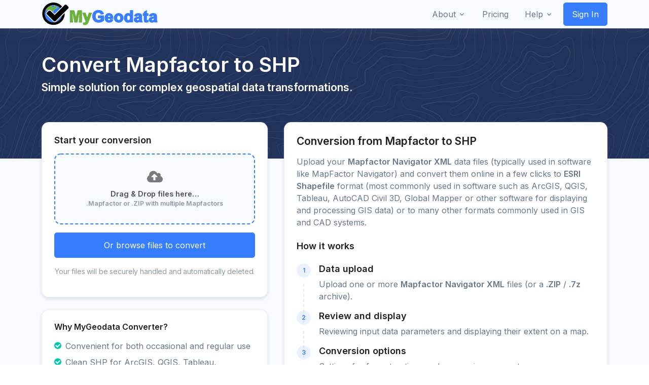

--- FILE ---
content_type: text/html; charset=utf-8
request_url: https://mygeodata.cloud/converter/mapfactor-to-shp
body_size: 59258
content:

<!DOCTYPE html>
<html lang="en">
<head>

    <!-- Google tag (gtag.js) -->
    <script async src="https://www.googletagmanager.com/gtag/js?id=G-ETBJ47LBHB"></script>
    <script>
      window.dataLayer = window.dataLayer || [];
      function gtag(){dataLayer.push(arguments);}
      gtag('js', new Date());

      gtag('config', 'G-ETBJ47LBHB');
    </script>

    <!-- SmartLook -->
    <script type='text/javascript'>
      window.smartlook||(function(d) {
        var o=smartlook=function(){ o.api.push(arguments)},h=d.getElementsByTagName('head')[0];
        var c=d.createElement('script');o.api=new Array();c.async=true;c.type='text/javascript';
        c.charset='utf-8';c.src='https://web-sdk.smartlook.com/recorder.js';h.appendChild(c);
        })(document);
        smartlook('init', 'df9a422f46696715834b7d8d9b3c519c57c8ed0d', { region: 'us' });
    </script>

    <meta charset="UTF-8">
    <title>Mapfactor to SHP Converter Online  | MyGeodata Cloud</title>
    <meta name="description" content="MyGeodata Converter - Convert Mapfactor to SHP in just a few clicks. Transformation of GIS/CAD data to various formats and coordinate systems, like SHP, KML, KMZ, TAB, CSV, GeoJSON, GML, DGN, DXF...">
    <meta name="keywords" content="mygeodata, converter, Mapfactor, SHP, geodata">
    <meta name="author" content="GeoCzech, Inc.">
    <meta name="viewport" content="width=device-width, initial-scale=1.0">
    
    <meta name="robots" content="index, follow">
    
    
    <link rel="canonical" href="https://mygeodata.cloud/converter/mapfactor-to-shp" />


    
<script type="application/ld+json">
{
  "@context": "https://schema.org",
  "@graph": [
    {
      "@type": "WebPage",
      "@id": "https://mygeodata.cloud/converter/mapfactor-to-shp#webpage",
      "url": "https://mygeodata.cloud/converter/mapfactor-to-shp",
      "name": "Mapfactor to SHP Converter Online | MyGeodata Converter",
      "description": "Convert Mapfactor to SHP online. Fast, secure & easy tool for transforming geospatial data for ArcGIS, QGIS, Tableau, AutoCAD Civil 3D, Global Mapper or other software for displaying and processing GIS data and other GIS/CAD applications.",
      "inLanguage": "en",
      "isPartOf": {
        "@type": "WebSite",
        "name": "MyGeodata Converter",
        "url": "https://mygeodata.cloud"
      }
    },
    {
      "@type": "Service",
      "@id": "https://mygeodata.cloud/converter/mapfactor-to-shp#service",
      "serviceType": "GIS and CAD data conversion",
      "name": "Mapfactor to SHP conversion",
      "description": "Online service for geospatial data conversion from Mapfactor Navigator XML format to ESRI Shapefile with the ability to work with many different coordinate systems. Suitable for mapping and visualization applications, bulk data processing, and analysis.",
      "provider": {
        "@type": "Organization",
        "name": "GeoCzech / MyGeodata Cloud",
        "url": "https://mygeodata.cloud"
      },
      "areaServed": {
        "@type": "Place",
        "name": "World"
      },
      "hasOfferCatalog": {
        "@type": "OfferCatalog",
        "name": "GIS/CAD conversion offer",
        "itemListElement": [
          {
            "@type": "Offer",
            "itemOffered": {
              "@type": "Service",
              "name": "Mapfactor to SHP conversion for free"
            },
            "category": "Freemium",
            "priceCurrency": "USD",
            "price": "0",
            "url": "https://mygeodata.cloud/converter/mapfactor-to-shp",
            "description": "Conversion to a certain amount of data free of charge."
          },
          {
            "@type": "Offer",
            "itemOffered": {
              "@type": "Service",
              "name": "GIS/CAD conversion offer"
            },
            "category": "Paid service / SaaS",
            "priceCurrency": "USD",
            "priceSpecification": {
              "@type": "PriceSpecification",
              "minPrice": "1.33",
              "priceCurrency": "USD"
            },
            "url": "https://mygeodata.cloud/pricing",
            "description": "Paid plans for converting large amounts of data."
          }
        ]
      },
      "accessMode": ["online", "web-browser", "programmatic"],
      "audience": {
        "@type": "Audience",
        "name": "GIS users, CAD engineers, cartographers, general public"
      },
      "availableTool": [
        {
        "@type": "SoftwareApplication",
        "name": "MyGeodata Converter",
        "operatingSystem": "All (Web-based)",
        "applicationCategory": "GISSoftware",
        "url": "https://mygeodata.cloud/converter/mapfactor-to-shp"
        },
        {
        "@id": "https://api.mygeodata.cloud/v1/convert#webapi"
        }
      ]
    },
    {
      "@type": "WebAPI",
      "@id": "https://api.mygeodata.cloud/v1/convert#webapi",
      "name": "MyGeodata Converter API",
      "description": "Programming interface for automated data conversion, including Mapfactor to SHP.",
      "url": "https://api.mygeodata.cloud/v1/convert",
      "documentation": "https://mygeodata.cloud/docs/api",
      "serviceType": "GIS and CAD data conversion API",
      "encodingType": "application/json",
      "provider": {
        "@type": "Organization",
        "name": "GeoCzech / MyGeodata Cloud"
      },
      "targetService": {
        "@id": "https://mygeodata.cloud/converter/mapfactor-to-shp#service"
      }
    },
    {
      "@type": ["Article", "DataFeed"],
      "name": "Technical information about Mapfactor Navigator XML and ESRI Shapefile formats",
      "url": "https://mygeodata.cloud/converter/mapfactor-to-shp#tech-info",
      "about": [
        {
          "@type": "Thing",
          "name": "Mapfactor Navigator XML",
          "description": "Description of the Mapfactor Navigator XML vector data format",
          "encodingFormat": "text/xml"
        },
        {
          "@type": "Thing",
          "name": "ESRI Shapefile",
          "description": "Description of the ESRI Shapefile vector data format",
          "sameAs": "https://www.esri.com/library/whitepapers/pdfs/shapefile.pdf",
          "encodingFormat": "application/x-esri-shapefile"
        }
      ],
      "datasegment": [
        {
          "@type": "Dataset",
          "name": "Sample SHP file",
          "description": "Sample data in ESRI Shapefile format available for download for testing purposes.",
          "url": "https://mygeodata.cloud/static/data/samples/shp.zip"
        }
      ]
    }
  ]
}
</script>



    <!-- ********** CSS ********** -->

    <!-- Font -->
    <link href="https://fonts.googleapis.com/css2?family=Inter:wght@400;600&display=swap" rel="stylesheet">

    <!-- CSS Implementing Plugins -->
    
    
        <link rel="stylesheet" href="/static/CACHE/css/output.9396e859c7a3.css" type="text/css">
    

    <link href="/static/css/landing.css?rnd=29424525" rel="stylesheet">


    

</head>
<body>
  <!-- Google Tag Manager (noscript) -->
  <!-- End Google Tag Manager (noscript) -->

  

  <!-- ========== HEADER ========== -->
  

  <header id="header" class="navbar navbar-expand-lg navbar-end navbar-absolute-top navbar-light navbar-show-hide navbar-shadow"
          data-hs-header-options='{
            "fixMoment": 600,
            "fixEffect": "slide"
          }'>

    <div class="container">
      <nav class="js-mega-menu navbar-nav-wrap">
        <!-- Default Logo -->
        <a class="navbar-brand" href="/" aria-label="Front">
          <img class="" src="/static/img/logo-mygeodata-full-transparent.svg" height="50" alt="Logo">
        </a>
        <!-- End Default Logo -->

        <!-- Toggler -->
        <button class="navbar-toggler" type="button" data-bs-toggle="collapse" data-bs-target="#navbarNavDropdown" aria-controls="navbarNavDropdown" aria-expanded="false" aria-label="Toggle navigation">
          <span class="navbar-toggler-default">
            <i class="bi-list"></i>
          </span>
          <span class="navbar-toggler-toggled">
            <i class="bi-x"></i>
          </span>
        </button>
        <!-- End Toggler -->

        <!-- Collapse -->
        <div class="collapse navbar-collapse" id="navbarNavDropdown">
          <div class="navbar-absolute-top-scroller">
            <ul class="navbar-nav">

              <!-- About -->
              <li class="hs-has-sub-menu nav-item">
                <a id="aboutMegaMenu" class="hs-mega-menu-invoker nav-link dropdown-toggle " href="#" role="button" aria-expanded="false">About</a>

                <!-- Mega Menu -->
                <div class="hs-sub-menu dropdown-menu" aria-labelledby="companyMegaMenu" style="min-width: 14rem;">
                  <a class="dropdown-item " href="https://geoczech.org" target="_blank"><span class="fa fa-building"></span>&nbsp;&nbsp;Company <i class="bi-box-arrow-up-right small ms-1"></i></a>
                  <!-- Products -->
                  <div class="hs-has-sub-menu nav-item">
                    <a id="productsMegaMenu" class="hs-mega-menu-invoker dropdown-item dropdown-toggle " href="#" role="button" aria-expanded="false"><span class="fa fa-list-alt"></span>&nbsp;&nbsp;Products</a>

                    <div class="hs-sub-menu dropdown-menu" aria-labelledby="productsMegaMenu" style="min-width: 14rem;">
                      <a class="dropdown-item " href="/">MyGeodata Converter</a>
                      <a class="dropdown-item " href="https://geoprocessing.online" target="_blank">Geoprocessing Online <i class="bi-box-arrow-up-right small ms-1"></i></a>
                    </div>
                  </div>
                  <!-- End Products -->
                  <a class="dropdown-item " href="https://kb.geoczech.org/references/" target="_blank"><span class="fa fa-star"></span>&nbsp;&nbsp;References <i class="bi-box-arrow-up-right small ms-1"></i></a>
                  <a class="dropdown-item " href="/terms-of-service"><span class="fa fa-file-text"></span>&nbsp;&nbsp;Terms of Service</a>
                  <a class="dropdown-item " href="/privacy-policy"><span class="fa fa-user-secret"></span>&nbsp;&nbsp;Privacy Policy</a>
                  <a class="dropdown-item " href="/support"><span class="fa fa-envelope"></span>&nbsp;&nbsp;Contact Us</a>
                </div>
                <!-- End Mega Menu -->
              </li>
              <!-- End About -->

              <!-- Pricing -->
              <li class="hs-has-sub-menu nav-item">
                <a id="pricingMegaMenu" class="hs-mega-menu-invoker nav-link" href="/pricing" role="button" aria-expanded="false">Pricing</a>

                <!-- Mega Menu -->
                <div class="hs-sub-menu" aria-labelledby="pricingMegaMenu" style="min-width: 14rem;">

                </div>
                <!-- End Mega Menu -->
              </li>
              <!-- End Pricing -->


              <!-- Help -->
              <li class="hs-has-sub-menu nav-item">
                <a id="helpMegaMenu" class="hs-mega-menu-invoker nav-link dropdown-toggle " href="#" role="button" aria-expanded="false">Help</a>

                <!-- Mega Menu -->
                <div class="hs-sub-menu dropdown-menu" aria-labelledby="helpMegaMenu" style="min-width: 14rem;">
                  <a class="dropdown-item " href="/faq"><span class="fa fa-question-circle"></span>&nbsp;&nbsp;FAQ</a>
                  <a class="dropdown-item " href="/support"><span class="fa fa-envelope"></span>&nbsp;&nbsp;Support</a>
                  <a class="dropdown-item " href="/docs/api"><span class="fa fa-code"></span>&nbsp;&nbsp;API Docs</a>
                  <a class="dropdown-item " href="https://help.mygeodata.cloud"><span class="fa fa-info-circle"></span>&nbsp;&nbsp;Knowledge Base</a>
                  <a class="dropdown-item " href="javascript:showReleaseNotes()"><span class="fa fa-list"></span>&nbsp;&nbsp;Changelog</a>
                </div>
                <!-- End Mega Menu -->
              </li>
              <!-- End Help -->


              <!-- User -->
              <li id="usermenu" class="hs-has-sub-menu nav-item" style="display: none">

                <a id="userMegaMenu" class="hs-mega-menu-invoker nav-link dropdown-toggle " href="#" role="button" aria-expanded="false"><span class="fa fa-user"></span>&nbsp;&nbsp;&nbsp;<span id="usermenu_username">False</span></a>

                <!-- Mega Menu -->
                <div class="hs-sub-menu dropdown-menu" aria-labelledby="userMegaMenu" style="min-width: 14rem;">
                  <!-- Account -->
                  <div class="hs-has-sub-menu nav-item">
                    <a id="accountMegaMenu" class="hs-mega-menu-invoker dropdown-item dropdown-toggle " href="/account/overview" role="button" aria-expanded="false"><span class="fa fa-cog"></span>&nbsp;&nbsp;My Account</a>

                    <div class="hs-sub-menu dropdown-menu" aria-labelledby="accountMegaMenu" style="min-width: 14rem;">
                      <a class="dropdown-item" href="/account/overview">Overview</a>
                      <a class="dropdown-item" href="/account/history">Conversion history</a>
                      <a class="dropdown-item" href="/account/personal">Personal Info</a>
<!--                      <a class="dropdown-item " href="#">Security</a>-->
<!--                      <a class="dropdown-item " href="#">Preferences</a>-->
                    </div>
                  </div>
                  <!-- End Account -->

                  <!-- Billing -->
                  <div class="hs-has-sub-menu nav-item">
                    <a id="billingMegaMenu" class="hs-mega-menu-invoker dropdown-item dropdown-toggle " href="#" role="button" aria-expanded="false"><span class="fa fa-dollar"></span>&nbsp;&nbsp;My Billing</a>

                    <div class="hs-sub-menu dropdown-menu" aria-labelledby="billingMegaMenu" style="min-width: 14rem;">
                      <a class="dropdown-item" href="/billing/method">Payment method</a>
                      <a class="dropdown-item " href="/billing/address">Billing address</a>
                      <a class="dropdown-item " href="/billing/history">Payment history</a>
                    </div>
                  </div>
                  <!-- End Billing -->

<!--                  &lt;!&ndash; data &ndash;&gt;-->
<!--                  <div class="hs-has-sub-menu nav-item">-->
<!--                    <a id="dataMegaMenu" class="hs-mega-menu-invoker dropdown-item dropdown-toggle " href="#" role="button" aria-expanded="false"><span class="fa fa-database"></span>&nbsp;&nbsp;My Data</a>-->

<!--                    <div class="hs-sub-menu dropdown-menu" aria-labelledby="dataMegaMenu" style="min-width: 14rem;">-->
<!--                      <a class="dropdown-item" href="#" data-bs-toggle="modal" data-bs-target="#signupModal">Loaded Data</a>-->
<!--                      <a class="dropdown-item " href="./page-login.html">Resulting Data</a>-->
<!--                    </div>-->
<!--                  </div>-->
<!--                  &lt;!&ndash; End data &ndash;&gt;-->

<!--                  <a class="dropdown-item " href="./account-overview.html"><span class="fa fa-group"></span>&nbsp;&nbsp;My Team</a>-->
                  <div class="dropdown-divider"></div>
                  <a class="dropdown-item " href="/login/logout"><span class="fa fa-sign-out"></span>&nbsp;&nbsp;Sign out</a>

                </div>
                <!-- End Mega Menu -->
              </li>
              <!-- End User -->

              
                <!-- Button -->
                <li id="usersignin" class="nav-item">
                  <a class="btn btn-primary btn-transition" href="/login/init">Sign In</a>
                </li>
                <!-- End Button -->
              


            </ul>
          </div>
        </div>
        <!-- End Collapse -->
      </nav>
    </div>
  </header>

  <!-- ========== END HEADER ========== -->


  <!-- ========== MAIN CONTENT ========== -->
  <main id="content" role="main">

      






  <!-- ========== MAIN CONTENT ========== -->

<main id="content" role="main" class="bg-light pt-8">

  <div class="navbar-dark bg-dark" style="background-image: url(/static/img/components/wave-pattern-light.svg);">
      <div class="container content-space-1 content-space-b-lg-3">
        <div class="row align-items-center">
          <div class="col">
            <div class="d-lg-block">
              <h1 class="text-white">Convert Mapfactor to SHP</h1>
            </div>

            <h2 class="h3 text-white">Simple solution for complex geospatial data transformations.</h2>
<!--                <h3>Effortless geospatial data conversion in just a few clicks.</h3>-->
<!--                <h3>Simple solution for complex geospatial data transformations.</h3>-->
<!--                <h3>Fast and accurate GIS data transformation made simple.</h3>-->

          </div>
          <!-- End Col -->

        </div>
        <!-- End Row -->
      </div>
    </div>

  <section class="py-5 content-space-1 content-space-t-lg-0 content-space-b-lg-2 mt-lg-n10">
    <div class="container" id="drop_area_3">
      <div class="row g-4 g-xl-5">

        <!-- Left: Uploader + Benefits -->
        <div class="col-lg-5 mt-0 pt-0">
          <!-- Uploader card -->
          <div class="card card-elevated shadow-sm mb-4 bg-white">
            <div class="card-body p-4">
              <h2 class="h4 mb-3">Start your conversion</h2>

              <!-- Dropzone -->
              <label class="dropzone d-flex flex-column align-items-center justify-content-center text-center mb-3" for="input_file_1">
                <i class="fa fa-cloud-upload fa-2x mb-2 opacity-75"></i>
                <span class="fw-medium">Drag &amp; Drop files here…</span>
                <small class="text-muted">.Mapfactor or .ZIP with multiple Mapfactors</small>
              </label>
              <input type="file" id="input_file_1" multiple hidden onchange="handleFiles(this.files)">

              <div class="d-grid">
                <button type="button" class="btn btn-primary btn-lg" onclick="openModalUpload('file-tab')">
                  Or browse files to convert
                </button>
              </div>

              <div class="mt-3 small text-muted text-center">
<!--                Files are processed in isolated workers and auto-deleted after conversion.-->
<!--                <a href="/privacy">Privacy</a> • <a href="/pricing">See plans</a>-->
                  <p class="" style="letter-spacing: -0.01em">Your files will be securely handled and automatically deleted.</p>
<!--                  <a href="/privacy">Privacy Policy</a>-->
              </div>
            </div>
          </div>

          <!-- Benefits -->
          <div class="card card-elevated shadow-sm mb-4">
            <div class="card-body p-4">
              <h3 class="h5 mb-3">Why MyGeodata Converter?</h3>
              <ul class="list-unstyled checklist mb-0">
                <li><i class="fa fa-check-circle me-2"></i>Convenient for both occasional and regular use</li>
                <li><i class="fa fa-check-circle me-2"></i>Clean SHP for ArcGIS, QGIS, Tableau, AutoCAD Civil 3D, Global Mapper or other software for displaying and processing GIS data</li>
                <li><i class="fa fa-check-circle me-2"></i>Supports many formats (vector + raster), useful in mixed GIS/CAD workflows</li>
                <li><i class="fa fa-check-circle me-2"></i>Batch uploads (ZIP and 7z supported)</li>
                <li><i class="fa fa-check-circle me-2"></i>7,000+ coordinate systems</li>
                <li><i class="fa fa-check-circle me-2"></i>API available</li>
<!--                <li><i class="fa fa-check-circle me-2"></i>Reliable AWS infrastructure</li>-->
              </ul>
            </div>
          </div>

          
          <div class="card card-elevated shadow-sm mb-4">
            <div class="card-body p-4">
              <h3 class="h5 mb-3">Supported coordinate systems</h3>
              <ul class="mb-0 pb-0">
                <li>WGS 84</li>
                <li>WGS 84 / Pseudo-Mercator</li>
                <li>WGS 84 / UTM zone [1-60] [N/S]</li>
                <li>ETRS89</li>
                <li>ETRS89 / LAEA Europe</li>
                <li>ETRS89 / TM35FIN(E,N)</li>
                <li>ETRS89 / Portugal TM06</li>
                <li>ETRS89 / UTM zone [28-37] N (N-E)</li>
                <li>NAD83</li>
                <li>NAD83 / Pennsylvania South (ftUS)</li>
                <li>NAD83(NSRS2007) / Texas South Central (ftUS)</li>
                <li>NAD27</li>
                <li>NAD27 / California zone VII</li>
                <li>GDA94</li>
                <li>GDA94 / MGA zone 41-59</li>
                <li>GDA2020 / MGA zone 46-59</li>
                <li>NZGD2000 / New Zealand Transverse Mercator 2000</li>
                <li>Amersfoort / RD New</li>
                <li>OSGB36 / British National Grid</li>
                <li>Merchich / Nord Maroc</li>
                <li>S-JTSK / Krovak East North</li>
                <li>Israel 1993 / Israeli TM Grid</li>
                <li>GGRS87 / Greek Grid</li>
                <li>BD72 / Belgian Lambert 72</li>
                <li>Dealul Piscului 1970/ Stereo 70</li>
                <li>SIRGAS 2000</li>
                <li>SIRGAS 2000 / UTM zone 23S</li>
                <li>MAGNA-SIRGAS / Colombia Bogota zone</li>
                <li>RGF93 / Lambert-93</li>
                <li>ETRF2000-PL / CS92</li>
                <li>HD72 / EOV</li>
                <li>HTRS96 / Croatia TM</li>
                <li>SWEREF99 TM</li>
                <li>Merchich / Sud Maroc</li>
                <li>SAD69 / UTM zone 23S</li>
                <li>SAD69 / UTM zone 22S</li>
                <li>Monte Mario / Italy zone 1</li>
                <li>DHDN / 3-degree Gauss-Kruger zone 3</li>
                <li>MGI / Austria Lambert</li>
                <li>Pulkovo 1942 / Gauss-Kruger</li>
              </ul>
              <br>
              <p>...and 7,000+ other coordinate reference systems</p>
            </div>
          </div>
          


        </div>
        <!-- /Left -->

        <!-- Right: Explainer -->
        <div class="col-lg-7 mt-0 pt-0">
          <div class="card card-elevated shadow-sm mb-4  bg-white">
            <div class="card-body p-4">
              <h2 class="h3 mb-3">Conversion from Mapfactor to SHP</h2>
              <p class="mb-4">
                Upload your <strong>Mapfactor Navigator XML</strong> data files (typically used in software like MapFactor Navigator) and convert them online in a few clicks to <strong>ESRI Shapefile</strong> format (most commonly used in software such as ArcGIS, QGIS, Tableau, AutoCAD Civil 3D, Global Mapper or other software for displaying and processing GIS data) or to many other formats commonly used in GIS and CAD systems.
              </p>

              <!-- How it works -->
<!--              <h5 class="title">How it works</h5>-->
<!--              <ol class="ps-3 mb-4">-->
<!--                <li class="mb-1">Upload one or more <strong>.FIT</strong> files (or a <strong>.ZIP</strong> archive).</li>-->
<!--                <li class="mb-1">Select <strong>KML</strong> as output (WGS84 / EPSG:4326 default).</li>-->
<!--                <li class="mb-1">Optionally set CRS or simplify/merge tracks.</li>-->
<!--                <li class="mb-1">Click <strong>Convert</strong> and download your KML.</li>-->
<!--              </ol>-->


              <div class="col-lg-12">
                <!-- Heading -->
                <div class="mb-4">
                  <h4>How it works</h4>
                </div>
                <!-- End Heading -->

                <!-- Step -->
                <ul class="step step-dashed mb-5">
                  <li class="step-item mb-0">
                    <div class="step-content-wrapper">
                      <span class="step-icon step-icon-xs step-icon-soft-primary">1</span>
                      <div class="step-content">
                        <h4 class="step-title">Data upload</h4>
                        <p>Upload one or more <strong>Mapfactor Navigator XML</strong> files (or a <strong>.ZIP</strong> / <strong>.7z</strong> archive).
                        
                        </p>
                      </div>
                     </div>
                  </li>

                  <li class="step-item mb-0">
                    <div class="step-content-wrapper">
                      <span class="step-icon step-icon-xs step-icon-soft-primary">2</span>
                      <div class="step-content">
                        <h4 class="step-title">Review and display</h4>
                        <p class="">Reviewing input data parameters and displaying their extent on a map.</p>
                      </div>
                    </div>
                  </li>

                  <li class="step-item mb-0">
                    <div class="step-content-wrapper">
                      <span class="step-icon step-icon-xs step-icon-soft-primary">3</span>
                      <div class="step-content">
                        <h4 class="step-title">Conversion options</h4>
                        <p class="">Settings for format options and conversion parameters.</p>
                      </div>
                    </div>
                  </li>

                  <li class="step-item mb-0 pb-0">
                    <div class="step-content-wrapper">
                      <span class="step-icon step-icon-xs step-icon-soft-primary">4</span>
                      <div class="step-content">
                        <h4 class="step-title">Download result</h4>
                        <p class="">Resulting <strong>SHP</strong> files are packaged in ZIP format and ready for immediate download by the user.</p>
                      </div>
                    </div>
                  </li>

                </ul>
                <!-- End Step -->

              </div>

<!--              <hr class="my-5">-->

              <!-- Technical details -->
              <h4 class="mb-4">Technical details</h4>
              <h5 class="text-uppercase text-muted">Input data</h5>
              <div class="table-responsive mb-4">
                <table class="table table-sm align-middle">
                  <tbody>
                    <tr>
                      <th class="w-35">Format</th>
                      <td>Mapfactor Navigator XML</td>
                    </tr>
                    <tr>
                      <th>Description</th>
                      <td>XML format for MapFactor navigation apps and devices; similar in spirit to GPX with app-specific elements.</td>
                    </tr>
                    <tr>
                      <th>File type</th>
                      <td>vector / single-file (XML)</td>
                    </tr>
                    <tr>
                      <th>Extensions</th>
                      <td><strong>.xml</strong></td>
                    </tr>
                    <tr>
                      <th>Note</th>
                      <td>Waypoints/routes/tracks for MapFactor Navigator.</td>
                    </tr>
                    <tr>
                      <th>Supported geometries</th>
                      <td>
                          
                          <span class="badge bg-soft-dark  text-secondary ">POINT</span>
                          
                          <span class="badge bg-soft-dark  text-secondary ">LINESTRING</span>
                          
                      </td>
                    </tr>
                    <tr>
                      <th>Reference</th>
                      <td>
                        
                      </td>
                    </tr>
                  </tbody>
                </table>
              </div>

              

              <br><br>

              <h5 class="text-uppercase text-muted">Output data</h5>
              <div class="table-responsive mb-4">
                <table class="table table-sm align-middle">
                  <tbody>
                    <tr>
                      <th class="w-35">Format</th>
                      <td>ESRI Shapefile</td>
                    </tr>
                    <tr>
                      <th>Description</th>
                      <td>Ubiquitous legacy vector; one geometry type per layer; 10-char field limits and DBF constraints. Still widely exchanged.</td>
                    </tr>
                    <tr>
                      <th>File type</th>
                      <td>vector / multi-file</td>
                    </tr>
                    <tr>
                      <th>Extensions</th>
                      <td><strong>.shp</strong>, .shx, .dbf, .prj, .cpg, .sbn, .sbx</td>
                    </tr>
                    <tr>
                      <th>Note</th>
                      <td>Minimum: .shp, .shx, .dbf; .prj for CRS; others optional indexes/encoding.</td>
                    </tr>
                    <tr>
                      <th>Supported geometries</th>
                      <td>
                          
                          <span class="badge bg-soft-dark  text-secondary ">POINT</span>
                          
                          <span class="badge bg-soft-dark  text-secondary ">MULTIPOINT</span>
                          
                          <span class="badge bg-soft-dark  text-secondary ">LINESTRING</span>
                          
                          <span class="badge bg-soft-dark  text-secondary ">MULTILINESTRING</span>
                          
                          <span class="badge bg-soft-dark  text-secondary ">POLYGON</span>
                          
                          <span class="badge bg-soft-dark  text-secondary ">MULTIPOLYGON</span>
                          
                      </td>
                    </tr>
                     <tr>
                      <th>Reference</th>
                      <td>
                        
                          <a href="https://www.esri.com/library/whitepapers/pdfs/shapefile.pdf" target="_blank" class="link link-sm text-muted">
                              <span class="no-break"><i class="fa fa-external-link"></i>&nbsp;</span>https://www.esri.com/library/whitepapers/pdfs/shapefile.pdf
                          </a><br>
                        
                          <a href="https://en.wikipedia.org/wiki/Shapefile" target="_blank" class="link link-sm text-muted">
                              <span class="no-break"><i class="fa fa-external-link"></i>&nbsp;</span>https://en.wikipedia.org/wiki/Shapefile
                          </a><br>
                        
                      </td>
                    </tr>
                  </tbody>
                </table>
              </div>

              
              <div class="d-flex flex-wrap gap-3 mb-4">
                <a href="/static/data/samples/shp.zip" class="btn btn-outline-secondary btn-sm">
                  <i class="fa fa-download me-1"></i>Download sample SHP
                </a>
              </div>
              

            </div>
          </div>


          <!-- FAQ -->
          <div class="card card-elevated shadow-sm mb-4">
            <div class="card-body p-4">
              <h2 class="h3 mb-5">Frequently Asked Questions</h2>

               <div class="row justify-content-center">
                 <div class="col-md-12">


                     

                     
                     <div class="col-lg-12">
                         <div class="d-flex">
                             <div class="text-primary me-4">
                                 <svg class="bi bi-question-circle-fill" fill="currentColor" height="32" viewBox="0 0 16 16" width="32" xmlns="http://www.w3.org/2000/svg">
                                 <path d="M16 8A8 8 0 1 1 0 8a8 8 0 0 1 16 0zM5.496 6.033h.825c.138 0 .248-.113.266-.25.09-.656.54-1.134 1.342-1.134.686 0 1.314.343 1.314 1.168 0 .635-.374.927-.965 1.371-.673.489-1.206 1.06-1.168 1.987l.003.217a.25.25 0 0 0 .25.246h.811a.25.25 0 0 0 .25-.25v-.105c0-.718.273-.927 1.01-1.486.609-.463 1.244-.977 1.244-2.056 0-1.511-1.276-2.241-2.673-2.241-1.267 0-2.655.59-2.75 2.286a.237.237 0 0 0 .241.247zm2.325 6.443c.61 0 1.029-.394 1.029-.927 0-.552-.42-.94-1.029-.94-.584 0-1.009.388-1.009.94 0 .533.425.927 1.01.927z"></path></svg>
                             </div>
                             <div>
                                 <h5 class="mb-2 fw-bold">What is SHP file?</h5>
                                 <p>The ESRI Shapefile format is one of the most widely used formats for storing vector geospatial data, originally developed by Esri for its ArcGIS software. A shapefile represents geographic features such as points, lines, and polygons, along with their associated attribute data. Unlike many modern formats, a shapefile consists of multiple separate files (most importantly .shp, .shx, and .dbf), which together define the geometry, index, and attribute information of the dataset. Despite being an older format with some limitations — such as lack of support for advanced geometry types or large datasets — it remains a de facto standard in GIS and is supported by virtually all major GIS software, including ArcGIS, QGIS, and other tools.</p>
                             </div>
                         </div>
                     </div>
                     

                     <div class="col-lg-12">
                         <div class="d-flex">
                             <div class="text-primary me-4">
                                 <svg class="bi bi-question-circle-fill" fill="currentColor" height="32" viewBox="0 0 16 16" width="32" xmlns="http://www.w3.org/2000/svg">
                                 <path d="M16 8A8 8 0 1 1 0 8a8 8 0 0 1 16 0zM5.496 6.033h.825c.138 0 .248-.113.266-.25.09-.656.54-1.134 1.342-1.134.686 0 1.314.343 1.314 1.168 0 .635-.374.927-.965 1.371-.673.489-1.206 1.06-1.168 1.987l.003.217a.25.25 0 0 0 .25.246h.811a.25.25 0 0 0 .25-.25v-.105c0-.718.273-.927 1.01-1.486.609-.463 1.244-.977 1.244-2.056 0-1.511-1.276-2.241-2.673-2.241-1.267 0-2.655.59-2.75 2.286a.237.237 0 0 0 .241.247zm2.325 6.443c.61 0 1.029-.394 1.029-.927 0-.552-.42-.94-1.029-.94-.584 0-1.009.388-1.009.94 0 .533.425.927 1.01.927z"></path></svg>
                             </div>
                             <div>
                                 <h5 class="mb-2 fw-bold">What is the maximum allowed size of input data?</h5>
                                 <p>The maximum size of the uploaded file is 5 GB. If your file is larger, you can try to compress it into a ZIP file with the maximum compression level (9) or, even better, into a 7z file. The contents of the package will be automatically unpacked on the server.</p>
                             </div>
                         </div>
                     </div>

                     <div class="col-lg-12">
                         <div class="d-flex">
                             <div class="text-primary me-4">
                                 <svg class="bi bi-question-circle-fill" fill="currentColor" height="32" viewBox="0 0 16 16" width="32" xmlns="http://www.w3.org/2000/svg">
                                 <path d="M16 8A8 8 0 1 1 0 8a8 8 0 0 1 16 0zM5.496 6.033h.825c.138 0 .248-.113.266-.25.09-.656.54-1.134 1.342-1.134.686 0 1.314.343 1.314 1.168 0 .635-.374.927-.965 1.371-.673.489-1.206 1.06-1.168 1.987l.003.217a.25.25 0 0 0 .25.246h.811a.25.25 0 0 0 .25-.25v-.105c0-.718.273-.927 1.01-1.486.609-.463 1.244-.977 1.244-2.056 0-1.511-1.276-2.241-2.673-2.241-1.267 0-2.655.59-2.75 2.286a.237.237 0 0 0 .241.247zm2.325 6.443c.61 0 1.029-.394 1.029-.927 0-.552-.42-.94-1.029-.94-.584 0-1.009.388-1.009.94 0 .533.425.927 1.01.927z"></path></svg>
                             </div>
                             <div>
                                 <h5 class="mb-2 fw-bold">How secure is my data?</h5>
                                 <p>All data transfers are performed using the encrypted SSL protocol, which ensures secure data transfer. Both uploaded and converted data is temporarily stored in the data center and is further processed according to the user’s request. After some time, the data is automatically deleted - there is no need to delete it manually.</p>
                             </div>
                         </div>
                     </div>

                 </div>
               </div>

            </div>
          </div>


        </div>
        <!-- /Right -->

      </div>
    </div>
  </section>

</main>


  

<!--$('#modal_upload').modal('show');-->


<div class="modal fade" data-bs-backdrop="static" data-bs-keyboard="false" tabindex="-1" aria-hidden="true" id="modal_upload" aria-labelledby="exampleModalScrollableTitle">
  <div class="modal-dialog modal-xl modal-dialog-scrollable">
    <div id="drop_area_2" class="modal-content" style="min-height: 55vh">
      <div class="modal-header bg-soft-dark border-bottom">
<!--        <h5 class="modal-title" id="exampleModalScrollableTitle">Modal title</h5>-->
        <div class="navbar-brand" aria-label="Front">
          <h3>Upload input data to convert</h3>
        </div>
<!--        <button type="button" class="btn-close" data-bs-dismiss="modal" aria-label="Close"></button>-->
      </div>
      <div class="modal-body pt-1">
<!--        <p>This is some placeholder content to show the scrolling behavior for modals. We use repeated line breaks to demonstrate how content can exceed minimum inner height, thereby showing inner scrolling. When content becomes longer than the prefedined max-height of modal, content will be cropped and scrollable within the modal.</p>-->

        <ul class="nav nav-tabs" id="myTab" role="tablist">
          <li class="nav-item" role="presentation">
            <button class="nav-link active" id="file-tab" data-bs-toggle="tab" data-bs-target="#tab_file" type="button" role="tab" aria-controls="tab_file" aria-selected="true">File upload</button>
          </li>
<!--          <li class="nav-item" role="presentation">-->
<!--            <button class="nav-link" id="url-tab" data-bs-toggle="tab" data-bs-target="#tab_url" type="button" role="tab" aria-controls="tab_url" aria-selected="false">URL upload</button>-->
<!--          </li>-->
          <li class="nav-item" role="presentation">
            <button class="nav-link" id="recent-tab" data-bs-toggle="tab" data-bs-target="#tab_recent" type="button" role="tab" aria-controls="tab_recent" aria-selected="false">Recently used</button>
          </li>
          <li class="nav-item" role="presentation">
            <button class="nav-link" id="help-tab" data-bs-toggle="tab" data-bs-target="#tab_help" type="button" role="tab" aria-controls="tab_help" aria-selected="false">Help</button>
          </li>
        </ul>
        <div class="tab-content" id="myTabContent">
          <div class="tab-pane fade show active" id="tab_file" role="tabpanel" aria-labelledby="home-tab">

            <div class="row">
              <div class="col-lg-12 mt-xl-10 mt-lg-8 mt-3">
                <div class="d-grid d-sm-flex gap-3 text-center" style="margin-bottom: 0px;">
                  <form class="text-center w-100">
                      <div class="upload-lbl">
                          <i class="fa fa-cloud-upload align-middle"></i>
                          <span class="align-middle">&nbsp;&nbsp;Drag &amp; Drop files here...</span>
                          <br><br>
                      </div>
                      <input type="file" id="input_file_2" style="display: none" multiple="multiple" accept="*" onchange="handleFiles(this.files)">
                      <label class="btn btn-primary" for="input_file_2">Or browse files to convert</label>
                  </form>
                </div>
<!--              </div>-->
<!--              <div class="col-lg-6">-->
                <br>
<!--                <h4>List of currently uploaded files</h4>-->
                <table id="tbl_upload" class="table table-striped dataTable display compact row-border no-footer" style="display: none" role="grid">
                  <thead class="thead-dark">
                    <tr role="row">
                      <th class="sorting_disabled p-1" rowspan="1" colspan="1" aria-label="" id="perc_total">Progress</th>
                      <th class="dt-nowrap p-1" tabindex="0" aria-controls="tbl-mydata-in_paths" rowspan="1" colspan="1">File name</th>
                      <th class="p-1" tabindex="0" aria-controls="tbl-mydata-in_paths" rowspan="1" colspan="1">Size</th>
                    </tr>
                  </thead>
                  <tbody>
                  </tbody>
                </table>
              </div>
            </div>

          </div>
<!--          <div class="tab-pane fade" id="tab_url" role="tabpanel" aria-labelledby="profile-tab">-->

<!--          </div>-->
          <div class="tab-pane fade" id="tab_recent" role="tabpanel" aria-labelledby="contact-tab">
              <table id="tbl-mydata-upload" class="table table-striped" style="margin-top: 10px;width: 100%;">
                  <thead class="thead-dark">
                    <tr>
<!--                        <th></th>-->
                        <th>Uploaded</th>
                        <th>Files</th>
                        <th>Type</th>
                        <th>Size</th>
                    </tr>
                  </thead>
              </table>
          </div>
          <div class="tab-pane fade" id="tab_help" role="tabpanel" aria-labelledby="contact-tab">
            <br>
            <p>
                Please note that <b>your data will not be shared to anybody</b>.
                Recently used data is your data that you have recently uploaded and can only be seen by you from your computer and your web browser.
                You can reuse them for a repeat conversion or for another conversion.
                After a few days, the data will be automatically deleted.
            </p>
            <br>
          </div>
        </div>

      </div>
      <div class="modal-footer">
        <button id="btn_cancel_upload" type="button" class="btn btn-secondary" data-bs-dismiss="modal">Cancel</button>
        <button id="btn_upload_done" type="button" class="btn btn-primary" onclick="importData();">Next <i class="fa fa-chevron-right"></i></button>
      </div>
    </div>
  </div>
</div>

<script>

    var recent_ds_id = null;

    function initRecentFiles() {
        // console.log("initRecentFiles");
        $.post("/get_mydata", {}, function(data, textStatus) {
            loadRecentFiles(data);
        }, "json");

    }

    document.addEventListener('DOMContentLoaded', function() {
        if (window.location.pathname.includes("/tool/")) {
            $("#recent-tab").hide();
        } else {
            initRecentFiles();
        }
    });

    function loadRecentFiles(items) {

        $("#tbl-mydata-upload").DataTable( {
            data: items,
            pageLength: 25,
            bFilter: false,
            bInfo: false,
            bPaginate: false,
            columns: [
                    // { data: "params",
                    //     "width": "10px",
                    //     "orderable": false,
                    //     "render": function (data, type, row) {
                    //         return renderDataContentInfoIcon(data, row, false)
                    //     }
                    // },
                    { data: "params",
                        "className": "dt-nowrap",
                        "render": function (data, type, row) {
                            let $item = $("<div>", {class: "form-check", style: "padding-left: 0px"}).append([
                                $("<input>", {type: "radio", name: "radio_recentData", id: "stamp-" + row.begin.replace(":", "").replace(":", "").replace(".", ""), value: row.id}),
                                $("<span>").html("&nbsp;&nbsp;"),
                                $("<label>", {class: "form-check-label", for: "stamp-" + row.begin}).append(
                                    //row.begin.replace("T", " ").substring(0, 16);
                                    timeToLocal(row.begin.replace("T", " ").substring(0, 16))
                                )
                            ]);
                            return $item[0].outerHTML
                            //return data.replace("T", " ").substring(0, 16)
                        }
                    },
                    { data: "params",
                        "orderable": true,
                        "render": function (data, type, row) {
                            return renderDataContentInfoIcon(data, row, true)
                        }
                    },
                    { data: "params",
                        "orderable": false,
                        "render": function (data, type, row) {
                            let drivers = $.unique(row.response.vector.drivers.concat(row.response.raster.drivers));

                            return drivers.join(", ")
                        }
                    },
                    { data: "params",
                        "orderable": false,
                        "render": function (data, type, row) {
                            return bytesToSize(row.response.size)
                        }
                    }
                ],
            "order": [[ 0, 'desc' ]]
        } );

        // po kliknuti na radek tabulky se vybere prislusny radio button:
        $("#tbl-mydata-upload").on('click', 'tbody tr', function() {
          //get the value of the TD using the API
          $(this).find(":radio").prop('checked', true);
          $(this).find(":radio").trigger('change');
        });

        $("input[name='radio_recentData']").on("change", function(e) {
            disable_tabs("recent-tab");
            recent_ds_id = $(this).val();
            $("#btn_upload_done").prop("disabled", false);
        })
    }

    function renderDataContentInfoIcon(data, row, nameOnly=false) {
        let tbody = [];
        let files = [];
        let sizes = [];

        $.each(row.response.vector.dss, function(idx, item) {
            // files = files.concat(item.files)
            files.push(item.path.split("/").pop())
        });

        $.each(row.response.raster.dss, function (idx, item) {
            // files = files.concat(item.files)
            var fname = item.path.split("/").pop();
            // pokud jiz soubor v seznamu je, jedna se zrejme o hybrid, vektor tam tedy uz je a rastr tam znovu neuvadet
            // a velikost tim snizit na polovinu:
            files.indexOf(fname) === -1 ? files.push(fname) : null;  // row.response.size = row.response.size / 2.0;
        });

        let fnames = "";

        $.each(files, function(idx, file) {
            let fname = file.split("/").slice(-1);
            tbody.push(
                $("<tr>").append([
                    $("<td>").text(fname),
                    $("<td>").text(bytesToSize(sizes[idx] || 0)),
                ])
            );
            if (fnames) {
                fnames += ", " + fname
            } else {
                fnames += fname;
            }
        })

        if (nameOnly===true) {
            if (fnames.length > 145) {
                return fnames.substring(0, 145) + "..."
            } else {
                return fnames
            }

        }

        let $tbl = $("<table>").append([
            $("<thead>").append(
                $("<tr>").append([
                    $("<th>").text("File name"),
                    $("<th>").text("Size")
                ])
            ),
            $("<tbody>").append(tbody)
        ])
        let html = $tbl.wrap("<div></div>").parent().html();
        let cmd = escape("setRecentDataCheckbox('stamp-"+row.begin.replace(":", "").replace(":", "").replace(".", "")+"')");
        let icon = "<i class='fa fa-info-circle fa-lg' style='margin:0; padding:0; color:#28a745; cursor:pointer;' onclick='popupConfirmHtml(\"Data Content\", \""+html+"\", \""+cmd+"\")'></i>";

        return icon
    }

    function timeToLocal(tstamp) {
        let delta = "+02:00" ;
        if (moment.tz('Europe/Prague').utcOffset() === 60) {
            delta = "+01:00"
        }
        let currentDate = tstamp + delta;
        currentDate = JSON.stringify(currentDate);
        currentDate = new Date(JSON.parse(currentDate));
        //currentDate = currentDate.toLocaleDateString() + " " + currentDate.toLocaleTimeString()
        currentDate = moment(currentDate).format("YYYY-MM-DD HH:mm");
        return currentDate
    }

    function popupConfirmHtml(title, html, callback, valid=true, btn_ok="OK", btn_cancel="Cancel", size="large") {

        let btns = {}
        if (btn_cancel !== false) {
            btns.cancel = {
                    label: btn_cancel,
                    className: 'btn btn-secondary btn-default bootbox-cancel'
                }
        }
        if (btn_ok !== false) {
            btns.confirm = {
                    label: btn_ok,
                    className: 'btn btn-primary bootbox-accept'
                }
        }

        bootbox.confirm({
            title: title,
            message: html,
            size: size,
            buttons: btns,
            callback: function (result) {
                if (result) {
                    eval(unescape(callback))
                }
            }
        });
        if (valid !== true) {
            $(".bootbox-accept").prop('disabled', true);
        }
    }

    function setRecentDataCheckbox(checkboxId) {
        $('#' + checkboxId).prop('checked', true).change();
    }

    function disable_tabs(tab_name) {
        $.each(["file-tab", "url-tab", "recent-tab", "help-tab"], function (idx, tab) {
            if (tab_name !== false) {
                if (tab !== tab_name) {
                    $("#" + tab).addClass("disabled");
                }
            } else {
                $("#" + tab).removeClass("disabled");
                // odstranit pripadny vyber recent files:
                $("[name='radio_recentData']").prop('checked', false);
                recent_ds_id = null;
            }

        });
    }

</script>

  <!-- ========== END MAIN CONTENT ========== -->




    <!-- ********** JS ********** -->

    <!-- JS Global Compulsory  -->
    

    <!-- JS Implementing Plugins -->
    

    <!-- JS Front -->
    

    <!-- JS Custom -->
    

        
        <script src="/static/CACHE/js/output.079929fc52f0.js"></script>
        <script src="https://js.stripe.com/v3/" type="text/javascript"></script>
    


        <script src="/static/vendor/bootstrap/dist/js/bootstrap.bundle.min.js" type="text/javascript"></script>
<script src="/static/js/theme.min.js" type="text/javascript"></script>
<script src="https://cdn.geoprocessing.online/v1/region" type="text/javascript"></script>

      
      <script src="/static/CACHE/js/output.1accda487243.js"></script>
    


        <script src="/static/js/upload.js?rnd=29424525" type="text/javascript"></script>


  </main>
  <!-- ========== END MAIN CONTENT ========== -->

    <!-- ========== FOOTER ========== -->
    

  <footer class="bg-light">
      <hr class="m-0">
    <div class="container pb-1 pb-lg-7">

      <div class="row content-space-t-2">
        <div class="col-lg-3 mb-7 mb-lg-0">
          <!-- Logo -->
          <div class="mb-3">
            <a class="navbar-brand" href="https://geoczech.org" aria-label="Space">
              <img class="navbar-brand-logo" src="/static/img/logo-geoczech.svg" alt="GeoCzech, Inc.">
            </a>
          </div>
          <!-- End Logo -->

          <!-- List -->
          <ul class="list-unstyled list-py-1">
            <li><a class="link-sm link-secondary"><i class="bi-geo-alt-fill me-1"></i> 2093 Philadelphia Pike #8010,<br> Claymont, DE 19703, <br>United States</a></li>
            <li><a class="link-sm link-secondary" href="https://geoczech.org"><i class="bi-globe me-1"></i> https://geoczech.org</a></li>
          </ul>
          <!-- End List -->

        </div>
        <!-- End Col -->

        <div class="col-sm mb-7 mb-sm-0">
          <h5 class="mb-3">Company</h5>

          <!-- List -->
          <ul class="list-unstyled list-py-1 mb-0">
            <li><a class="link-sm link-secondary" href="https://geoczech.org" target="_blank">About <i class="bi-box-arrow-up-right small ms-1"></i></a></li>
<!--            <li><a class="link-sm link-secondary" href="#">Careers <span class="badge bg-warning text-dark rounded-pill ms-1">We're hiring</span></a></li>-->
            <li><a class="link-sm link-secondary" href="#"><del>Blog</del></a></li>
            <li><a class="link-sm link-secondary" href="https://kb.geoczech.org/references/" target="_blank">Customers <i class="bi-box-arrow-up-right small ms-1"></i></a></li>
<!--            <li><a class="link-sm link-secondary" href="#">Hire us</a></li>-->
          </ul>
          <!-- End List -->
        </div>
        <!-- End Col -->

        <div class="col-sm mb-7 mb-sm-0">
          <h5 class="mb-3">Features</h5>

          <!-- List -->
          <ul class="list-unstyled list-py-1 mb-0">
<!--            <li><a class="link-sm link-secondary" href="#">Press <i class="bi-box-arrow-up-right small ms-1"></i></a></li>-->
              <li><a class="link-sm link-secondary" href="#"><del>Release Notes</del></a></li>
            <li><a class="link-sm link-secondary" href="#"><del>Integrations</del></a></li>
            <li><a class="link-sm link-secondary" href="/pricing">Pricing</a></li>
          </ul>
          <!-- End List -->
        </div>
        <!-- End Col -->

        <div class="col-sm mb-7 mb-sm-0">
          <h5 class="mb-3">Documentation</h5>

          <!-- List -->
          <ul class="list-unstyled list-py-1 mb-0">
            <li><a class="link-sm link-secondary" href="/support">Support</a></li>
            <li><a class="link-sm link-secondary" href="https://help.mygeodata.cloud/">Knowledge Base</a></li>
<!--            <li><a class="link-sm link-secondary" href="#">Status</a></li>-->
            <li><a class="link-sm link-secondary" href="/docs/api">API Docs</a></li>
<!--            <li><a class="link-sm link-secondary" href="#">Tech Requirements</a></li>-->
          </ul>
          <!-- End List -->
        </div>
        <!-- End Col -->

        <div class="col-sm">
          <h5 class="mb-3">Resources</h5>

          <!-- List -->
          <ul class="list-unstyled list-py-1 mb-5">
            <li><a class="link-sm link-secondary" href="/support"><i class="bi-question-circle-fill me-1"></i> Help</a></li>
            <li><a class="link-sm link-secondary" href="/account/overview"><i class="bi-person-circle me-1"></i> Your Account</a></li>
          </ul>
          <!-- End List -->
        </div>
        <!-- End Col -->
      </div>
      <!-- End Row -->

      <div class="border-top my-7"></div>

      <div class="row mb-7">
        <div class="col-sm mb-3 mb-sm-0">
          <!-- Socials -->
          <ul class="list-inline list-separator mb-0">
            <li class="list-inline-item">
              <a class="text-body" href="/privacy-policy">Privacy &amp; Policy</a>
            </li>
            <li class="list-inline-item">
              <a class="text-body" href="/terms-of-service">Terms</a>
            </li>
            <li class="list-inline-item">
                <a class="text-body" href="#"><del>Site Map</del></a>
            </li>
          </ul>
          <!-- End Socials -->
        </div>
      </div>

      <!-- Copyright -->
      <div class="w-md-85 text-lg-center mx-lg-auto">
        <p class="text-muted small">&copy; <script>document.write(new Date().getFullYear());</script> GeoCzech, Inc. All rights reserved.</p>
        <p class="text-muted small">When you visit or interact with our sites, services or tools, we or our authorised service providers may use cookies for storing information to help provide you with a better, faster and safer experience.</p>
      </div>
      <!-- End Copyright -->
    </div>
  </footer>

    <!-- ========== END FOOTER ========== -->




  <!-- JS Plugins Init. -->
  <script>
    (function() {
      // INITIALIZATION OF HEADER
      // =======================================================
      new HSHeader('#header').init()


      // INITIALIZATION OF MEGA MENU
      // =======================================================
      new HSMegaMenu('.js-mega-menu', {
          desktop: {
            position: 'left'
          }
        })


      // INITIALIZATION OF SHOW ANIMATIONS
      // =======================================================
      new HSShowAnimation('.js-animation-link')


      // INITIALIZATION OF BOOTSTRAP VALIDATION
      // =======================================================
      HSBsValidation.init('.js-validate', {
        onSubmit: data => {
          data.event.preventDefault()
          alert('Submited')
        }
      })


      // INITIALIZATION OF BOOTSTRAP DROPDOWN
      // =======================================================
      HSBsDropdown.init()


      // INITIALIZATION OF GO TO
      // =======================================================
      new HSGoTo('.js-go-to')


      // INITIALIZATION OF AOS
      // =======================================================
      AOS.init({
        duration: 650,
        once: true
      });


      // INITIALIZATION OF TEXT ANIMATION (TYPING)
      // =======================================================
      HSCore.components.HSTyped.init('.js-typedjs')


      // INITIALIZATION OF SWIPER
      // =======================================================
      var sliderThumbs = new Swiper('.js-swiper-thumbs', {
        watchSlidesVisibility: true,
        watchSlidesProgress: true,
        history: false,
        breakpoints: {
          480: {
            slidesPerView: 2,
            spaceBetween: 15,
          },
          768: {
            slidesPerView: 3,
            spaceBetween: 15,
          },
          1024: {
            slidesPerView: 3,
            spaceBetween: 15,
          },
        },
        on: {
          'afterInit': function (swiper) {
            swiper.el.querySelectorAll('.js-swiper-pagination-progress-body-helper')
            .forEach($progress => $progress.style.transitionDuration = `${swiper.params.autoplay.delay}ms`)
          }
        }
      });

      var sliderMain = new Swiper('.js-swiper-main', {
        effect: 'fade',
        autoplay: true,
        loop: true,
        thumbs: {
          swiper: sliderThumbs
        }
      })
    })()
  </script>

<!--  HELPERS  -->

  <script>
      // var myvar = JSON.parse(atob(""));

      var static = "/static/";
      var csrftoken = "Fa4rWi4EhuLOFtyr3q4j5woFTSFpqAuQxDFnG273WGiEQ1AmETppuTYZtMlDEKD5";
      var user_email = "";
      var user_ident_id = 2858004;
      var user_id = ("None" === "None") ? null : None;
      var user_name = (" " === " ") ? null : " ";

      window.addEventListener('load', function () {
          onLoadInit();
      });
  </script>

</body>
</html>


--- FILE ---
content_type: text/css
request_url: https://mygeodata.cloud/static/css/landing.css?rnd=29424525
body_size: 1376
content:
/* Hero gradient using your brand blue */
.hero-gradient{
  background: radial-gradient(1200px 500px at 15% -10%, rgba(255,255,255,.12), transparent),
              linear-gradient(135deg, #112b5f 0%, #0a1f49 55%, #0a1b3b 100%);
}

/* Elevated cards with soft glass effect */
.card-elevated{
  background: rgba(255,255,255,0.9);
  backdrop-filter: saturate(140%) blur(4px);
  border: 1px solid rgba(0,0,0,.06);
  border-radius: .9rem;
  transition: box-shadow .2s ease, transform .2s ease;
}
.card-elevated:hover{
  transform: translateY(-1px);
  box-shadow: 0 0.5rem 1.25rem rgba(17, 28, 45, .08);
}

/* Dropzone */
.dropzone{
  width: 100%;
  min-height: 140px;
  border: 2px dashed var(--bs-primary);
  border-radius: .8rem;
  background: rgba(var(--bs-primary-rgb), .04);
  cursor: pointer;
  transition: background .2s ease, border-color .2s ease;
}
.dropzone:hover{
  background: rgba(var(--bs-primary-rgb), .08);
  border-color: rgba(var(--bs-primary-rgb), .9);
}

/* Checklist bullets */
.checklist li{
  display:flex; align-items:flex-start; margin-bottom:.5rem;
}
.checklist i{ color: var(--bs-success); margin-top:.2rem; }

.step.step-dashed .step-item:last-child .step-icon::after {
  content: none !important;     /* zruší pseudo-element */
  border-left: 0 !important;    /* pojistka, kdyby content nestačil */
  display: none !important;     /* další pojistka proti tvrdohlavému stylu */
}

.no-break {
  white-space: nowrap;
}

--- FILE ---
content_type: text/javascript
request_url: https://cdn.geoprocessing.online/v1/region
body_size: -85
content:
var region = "us-east-1";

--- FILE ---
content_type: image/svg+xml
request_url: https://mygeodata.cloud/static/img/logo-geoczech.svg
body_size: 9072
content:
<!DOCTYPE svg PUBLIC "-//W3C//DTD SVG 20010904//EN" "http://www.w3.org/TR/2001/REC-SVG-20010904/DTD/svg10.dtd">
<svg version="1.0" xmlns="http://www.w3.org/2000/svg" width="1600px" height="387px" viewBox="0 0 16000 3870" preserveAspectRatio="xMidYMid meet">
<g id="layer101" fill="#000000" stroke="none">
 <path d="M1675 3729 c-94 -10 -252 -44 -340 -74 -384 -130 -718 -385 -939 -718 -313 -471 -384 -1080 -189 -1607 262 -705 936 -1178 1684 -1180 502 -1 999 222 1340 603 l43 48 -153 153 -154 154 -106 -107 c-170 -171 -387 -300 -611 -361 -102 -28 -254 -50 -342 -50 -477 1 -887 221 -1155 620 -88 131 -168 334 -199 502 -25 138 -23 363 5 498 118 562 533 969 1096 1075 98 19 321 25 344 11 8 -5 37 -8 63 -7 27 1 72 -4 101 -12 29 -8 88 -25 132 -37 96 -26 237 -91 337 -155 263 -170 459 -428 554 -726 l27 -84 225 -227 c188 -189 228 -225 240 -215 12 10 14 37 8 162 -12 280 -70 514 -186 746 -199 401 -564 733 -970 883 -122 45 -117 44 -290 86 -117 28 -389 37 -565 19z"/>
 <path d="M1969 3161 c-71 -46 -1135 -1119 -1154 -1163 -19 -48 -19 -108 0 -156 20 -45 325 -356 377 -383 44 -23 125 -25 171 -5 18 8 182 164 367 350 184 185 340 336 346 336 6 0 372 -363 814 -806 441 -443 816 -814 834 -825 42 -26 134 -26 184 0 52 27 357 338 377 383 20 48 19 104 -3 150 -23 51 -2081 2114 -2127 2134 -59 24 -135 18 -186 -15z"/>
 </g>
<g id="layer102" fill="#027fbe" stroke="none">
 <path d="M1760 3320 c-535 -56 -1000 -425 -1173 -930 -93 -271 -95 -589 -7 -859 47 -145 168 -370 191 -356 5 4 9 34 9 69 0 88 23 148 71 188 22 18 56 49 75 68 l34 34 -99 101 c-124 125 -145 163 -149 272 -7 147 -29 120 596 747 521 523 634 626 683 626 21 0 35 18 23 30 -13 13 -169 19 -254 10z"/>
 <path d="M2215 3270 c-3 -5 7 -17 22 -27 15 -9 240 -231 500 -492 306 -309 475 -472 481 -466 12 13 -26 131 -78 241 -156 334 -462 608 -809 724 -98 33 -107 35 -116 20z"/>
 <path d="M8701 3222 c-59 -59 -66 -91 -46 -227 33 -231 57 -406 70 -500 7 -55 24 -179 38 -275 35 -239 66 -455 83 -580 7 -58 17 -125 20 -149 9 -55 57 -127 112 -166 l44 -30 611 -3 c386 -1 614 1 620 7 9 9 -133 305 -195 409 l-20 32 -339 0 -339 0 -4 23 c-5 26 -22 142 -36 247 -5 41 -16 120 -24 175 -16 110 -50 343 -71 500 -8 55 -15 108 -15 118 0 16 26 17 414 17 271 0 417 4 421 10 4 6 -2 25 -13 43 -11 17 -57 106 -102 197 -46 91 -90 173 -98 183 -14 16 -53 17 -549 17 l-534 0 -48 -48z"/>
 <path d="M10139 3263 c-3 -18 3 -67 27 -243 l26 -185 162 -155 c88 -84 229 -221 311 -302 l150 -148 -262 0 c-168 0 -264 -4 -268 -10 -4 -6 0 -59 9 -118 8 -59 20 -147 26 -196 6 -49 15 -97 21 -108 9 -17 37 -18 629 -18 340 0 621 3 623 8 4 6 -13 146 -44 354 l-11 76 -222 214 c-121 117 -261 251 -309 298 l-88 85 263 5 263 5 -3 60 c-1 33 -13 132 -25 220 l-23 160 -627 3 c-345 1 -627 -1 -628 -5z"/>
 <path d="M11644 3251 c-77 -47 -99 -116 -78 -250 8 -53 19 -125 23 -161 21 -151 33 -232 51 -360 10 -74 31 -220 45 -325 15 -104 35 -208 44 -230 24 -55 66 -102 112 -125 36 -19 62 -20 524 -20 535 0 520 -2 569 63 42 54 45 95 19 272 -12 88 -30 216 -39 285 -9 69 -25 147 -36 173 -25 57 -104 132 -149 141 -17 3 -159 6 -314 6 l-282 0 -7 31 c-15 75 -48 69 353 69 220 0 362 4 366 10 3 5 -43 105 -102 222 l-108 213 -480 3 c-457 2 -482 1 -511 -17z m750 -889 c2 -4 8 -36 12 -70 l7 -62 -106 0 -106 0 -6 48 c-3 26 -7 57 -9 70 -3 22 -1 22 100 22 56 0 105 -4 108 -8z"/>
 <path d="M13053 3251 c-45 -28 -83 -97 -83 -153 0 -25 9 -105 20 -179 10 -74 38 -267 60 -429 64 -460 70 -502 81 -544 11 -42 86 -129 131 -152 22 -12 123 -14 582 -14 305 0 557 4 560 9 3 4 -43 104 -103 222 l-108 214 -290 3 -289 2 -13 93 c-7 50 -17 117 -22 147 -5 30 -15 107 -24 170 -8 63 -18 130 -20 148 l-6 32 364 0 c200 0 366 3 369 6 6 5 -193 405 -214 432 -8 9 -118 12 -487 12 -453 0 -478 -1 -508 -19z"/>
 <path d="M14356 3261 c-6 -9 1 -75 30 -271 22 -148 31 -212 43 -310 6 -47 15 -112 20 -145 18 -115 68 -470 131 -925 17 -124 34 -245 38 -270 l7 -45 254 -3 c140 -1 258 1 262 5 4 5 -8 114 -27 243 -18 129 -34 236 -34 238 0 1 133 2 295 2 330 0 332 0 379 68 46 67 47 54 -35 632 -11 80 -27 192 -34 250 -8 58 -23 168 -34 245 -10 77 -23 165 -26 195 -4 30 -11 65 -16 78 l-9 22 -250 0 c-210 0 -252 -2 -256 -15 -3 -8 6 -99 21 -202 14 -103 39 -280 55 -393 52 -370 70 -501 70 -515 0 -12 -19 -15 -104 -15 l-103 0 -7 48 c-13 88 -25 166 -41 287 -9 66 -20 147 -25 180 -20 140 -39 272 -70 504 -17 132 9 121 -280 121 -138 0 -251 -4 -254 -9z"/>
 <path d="M1851 1786 l-214 -214 31 -16 c67 -35 129 -13 167 58 11 20 23 36 27 36 11 0 10 -58 -1 -97 -10 -35 2 -53 69 -104 27 -21 34 -32 32 -55 -3 -39 81 -143 144 -180 38 -22 53 -26 94 -21 45 5 53 3 103 -34 49 -34 62 -39 111 -39 31 0 56 -2 56 -5 0 -4 -7 -19 -15 -34 -23 -46 -46 -48 -80 -7 -39 46 -80 55 -118 25 -16 -12 -25 -25 -20 -29 4 -5 45 -22 91 -40 45 -17 82 -37 82 -45 0 -7 -27 -39 -60 -71 -35 -34 -67 -75 -77 -102 l-18 -44 -53 6 c-51 6 -56 4 -113 -36 -49 -34 -69 -42 -107 -42 -42 -1 -47 2 -50 22 -2 13 3 45 12 71 14 45 14 50 -10 116 -30 83 -40 97 -68 93 -15 -2 -22 -12 -26 -37 -5 -32 -10 -36 -70 -58 -36 -13 -85 -31 -109 -39 -59 -22 -111 -69 -111 -101 0 -31 39 -70 136 -135 68 -46 74 -48 160 -54 65 -5 97 -3 114 6 23 12 23 13 5 26 -17 13 -15 14 19 14 34 0 56 9 169 67 35 18 49 8 19 -13 -26 -18 -19 -38 11 -30 12 3 29 -2 39 -11 15 -14 23 -14 65 -3 84 24 178 66 178 81 0 7 -17 25 -37 38 -21 13 -38 32 -38 41 0 27 71 116 114 144 39 25 89 33 112 18 6 -4 23 -29 39 -57 15 -27 29 -54 32 -58 9 -16 189 143 255 226 l31 39 -449 449 c-247 247 -451 449 -454 449 -3 0 -101 -96 -219 -214z"/>
 </g>
<g id="layer103" fill="#6bb23c" stroke="none">
 <path d="M4373 3251 c-17 -11 -43 -37 -57 -58 -29 -42 -34 -99 -16 -207 5 -34 28 -194 50 -356 22 -162 45 -322 50 -355 6 -33 17 -112 26 -175 8 -63 22 -160 30 -215 18 -124 20 -142 40 -290 9 -66 25 -139 36 -162 22 -46 94 -118 134 -133 31 -12 1231 -14 1238 -2 3 5 -2 22 -10 38 -9 16 -54 106 -102 199 -47 94 -92 178 -100 188 -14 16 -44 17 -354 17 -232 0 -338 3 -338 11 0 12 -84 611 -99 709 -6 36 -18 117 -26 180 -9 63 -18 130 -21 148 l-5 32 160 0 c158 0 161 0 165 -22 3 -13 12 -77 21 -143 9 -66 18 -139 22 -162 l5 -43 -86 0 c-64 0 -88 -4 -92 -14 -3 -7 5 -85 18 -172 l23 -159 348 -3 c306 -2 348 0 353 13 4 9 -8 118 -25 243 -18 125 -43 306 -56 402 -14 96 -35 249 -48 340 l-23 165 -615 3 c-592 2 -615 1 -646 -17z"/>
 <path d="M5898 3251 c-33 -21 -60 -55 -78 -99 -13 -35 -12 -53 15 -247 8 -60 19 -139 24 -175 5 -36 18 -128 29 -205 12 -77 33 -230 47 -340 15 -110 34 -220 43 -244 18 -53 84 -129 129 -147 26 -11 133 -14 520 -14 456 0 490 1 516 18 38 26 76 79 83 119 4 19 -12 158 -36 330 -43 307 -51 337 -106 402 -54 65 -58 65 -394 71 l-305 5 -3 48 -3 47 359 0 c197 0 361 3 365 6 3 4 -43 105 -104 225 l-109 219 -483 -1 c-440 0 -484 -2 -509 -18z m761 -944 c6 -35 11 -67 11 -70 0 -4 -47 -7 -105 -7 -118 0 -110 -5 -119 83 l-6 57 104 0 104 0 11 -63z"/>
 <path d="M7314 3251 c-81 -49 -100 -110 -80 -253 8 -57 33 -236 56 -398 44 -323 56 -407 71 -489 5 -30 9 -67 9 -82 0 -81 69 -193 140 -229 37 -19 61 -20 528 -20 l489 0 34 23 c19 12 44 42 57 67 27 53 26 79 -13 355 -13 94 -42 303 -65 465 -48 347 -59 416 -74 444 -26 50 -60 88 -100 111 l-43 25 -489 0 c-461 0 -491 -1 -520 -19z m695 -508 c16 -109 71 -502 71 -508 0 -3 -48 -4 -107 -3 l-108 3 -11 95 c-7 52 -17 129 -23 170 -24 165 -40 286 -41 303 0 15 11 17 104 17 l104 0 11 -77z"/>
 <path d="M1824 1628 c-14 -24 -33 -49 -42 -55 -20 -16 -73 -17 -107 -1 -25 11 -30 7 -123 -85 -120 -119 -155 -137 -272 -137 -111 0 -150 19 -252 117 l-79 77 -27 -26 c-15 -15 -50 -47 -79 -73 -62 -56 -83 -108 -83 -208 l0 -70 77 -95 c155 -191 372 -344 604 -425 127 -44 301 -77 313 -59 3 5 -25 31 -63 57 -101 68 -123 90 -119 122 4 36 45 62 160 102 104 37 128 53 128 88 0 48 28 22 53 -50 24 -68 25 -75 12 -112 -20 -56 -18 -89 5 -110 29 -27 90 -15 157 32 50 34 63 38 117 38 l60 0 26 53 c14 29 51 76 83 107 57 55 66 72 46 92 -7 7 -2 15 15 27 27 17 69 89 59 100 -4 3 -35 6 -70 6 -59 0 -69 3 -120 39 -50 37 -58 39 -103 34 -41 -5 -56 -1 -93 20 -58 34 -128 124 -125 162 2 22 -8 37 -54 76 -55 49 -56 50 -47 85 6 19 9 51 7 72 -4 54 -30 54 -64 0z m520 -541 c1 -1 14 -17 30 -34 l29 -33 -69 27 c-83 33 -82 32 -64 44 12 8 72 5 74 -4z"/>
 <path d="M2499 950 c-53 -35 -129 -133 -129 -166 0 -17 10 -29 39 -44 22 -11 42 -24 46 -30 4 -6 31 3 68 21 61 31 177 106 177 114 0 13 -55 103 -72 118 -30 26 -78 21 -129 -13z"/>
 <path d="M2145 704 c-95 -52 -127 -64 -163 -64 -44 0 -60 -13 -43 -34 6 -7 8 -16 4 -19 -14 -15 31 -18 104 -7 178 25 222 44 177 77 -10 7 -19 23 -19 36 0 28 -22 32 -60 11z"/>
 <path d="M1795 591 c-7 -12 12 -24 25 -16 11 7 4 25 -10 25 -5 0 -11 -4 -15 -9z"/>
 </g>
<g id="layer104" fill="#fefefe" stroke="none">
 <path d="M1993 3301 c-18 -5 -54 -22 -80 -39 -26 -17 -301 -284 -610 -594 -642 -643 -618 -613 -611 -761 2 -61 9 -94 27 -129 33 -66 370 -400 431 -427 63 -29 197 -29 260 0 33 15 126 100 352 327 l308 307 787 -786 c540 -539 800 -792 827 -804 51 -23 153 -31 210 -16 73 18 120 56 303 242 198 201 212 224 213 340 0 153 92 50 -1088 1231 -1161 1162 -1101 1108 -1232 1114 -36 2 -79 -1 -97 -5z m160 -145 c46 -19 2087 -2065 2109 -2114 22 -46 23 -102 3 -149 -19 -46 -305 -337 -357 -364 -45 -23 -137 -25 -176 -5 -15 8 -391 379 -837 825 -445 446 -814 811 -820 811 -6 0 -161 -151 -345 -336 -185 -186 -349 -342 -367 -350 -46 -20 -127 -18 -171 5 -52 27 -338 318 -357 364 -19 47 -19 107 0 155 19 44 1063 1097 1134 1143 51 33 127 39 184 15z"/>
 </g>

</svg>

--- FILE ---
content_type: image/svg+xml
request_url: https://mygeodata.cloud/static/img/logo-mygeodata-full-transparent.svg
body_size: 19505
content:
<?xml version="1.0" encoding="UTF-8"?>
<!DOCTYPE svg PUBLIC "-//W3C//DTD SVG 1.1//EN" "http://www.w3.org/Graphics/SVG/1.1/DTD/svg11.dtd">
<svg xmlns="http://www.w3.org/2000/svg" version="1.1" width="4837px" height="1044px" style="shape-rendering:geometricPrecision; text-rendering:geometricPrecision; image-rendering:optimizeQuality; fill-rule:evenodd; clip-rule:evenodd" xmlns:xlink="http://www.w3.org/1999/xlink">
<g><path style="opacity:0.989" fill="#000000" d="M 842.5,207.5 C 817.167,233.5 791.5,259.167 765.5,284.5C 756.754,272.584 747.088,261.417 736.5,251C 729.833,245 723.167,239 716.5,233C 709.797,227.327 702.797,222.16 695.5,217.5C 676.512,204.331 656.512,192.664 635.5,182.5C 625.46,177.484 615.126,172.984 604.5,169C 596.048,166.793 587.715,164.293 579.5,161.5C 554.216,155.078 528.55,151.078 502.5,149.5C 491.817,148.286 481.15,148.286 470.5,149.5C 356.287,158.082 265.953,208.415 199.5,300.5C 163.954,350.116 142.954,405.449 136.5,466.5C 135.018,477.462 134.352,488.629 134.5,500C 134.5,507.341 134.834,514.508 135.5,521.5C 145.781,647.953 204.781,744.119 312.5,810C 378.309,847.629 448.643,861.795 523.5,852.5C 539.022,853.114 554.022,850.78 568.5,845.5C 661.394,823.483 734.227,772.483 787,692.5C 807.201,660.368 822.034,626.034 831.5,589.5C 870.167,550.167 909.167,511.167 948.5,472.5C 954.997,614.549 908.331,735.383 808.5,835C 687.585,945.577 546.252,984.577 384.5,952C 251.572,918.655 151.405,842.821 84,724.5C 22.5515,607.671 11.2181,486.004 50,359.5C 86.781,252.057 153.281,168.223 249.5,108C 360.639,43.1447 478.972,25.8114 604.5,56C 700.007,81.7812 779.34,132.281 842.5,207.5 Z"/></g>
<g><path style="opacity:1" fill="#fcfcfc" d="M 948.5,472.5 C 909.167,511.167 870.167,550.167 831.5,589.5C 766.473,653.86 701.806,718.527 637.5,783.5C 635.5,784.833 633.833,786.5 632.5,788.5C 616.701,803.798 601.035,819.298 585.5,835C 579.948,838.725 574.282,842.225 568.5,845.5C 554.022,850.78 539.022,853.114 523.5,852.5C 509.258,849.046 496.258,842.88 484.5,834C 389.667,739.167 294.833,644.333 200,549.5C 178.802,524.165 173.802,495.831 185,464.5C 187.826,458.178 191.159,452.178 195,446.5C 211.618,429.144 228.452,412.144 245.5,395.5C 255.328,386.505 264.661,377.005 273.5,367C 293.749,348.032 317.749,340.699 345.5,345C 357.078,347.19 367.745,351.524 377.5,358C 394.006,373.673 410.339,389.506 426.5,405.5C 461.965,441.465 497.632,477.299 533.5,513C 534.833,513.667 536.167,513.667 537.5,513C 613.701,436.965 689.701,360.799 765.5,284.5C 791.5,259.167 817.167,233.5 842.5,207.5C 873.299,177.202 903.965,146.702 934.5,116C 956.889,98.4908 981.889,93.4908 1009.5,101C 1019.19,104.346 1028.19,109.012 1036.5,115C 1064.33,142.833 1092.17,170.667 1120,198.5C 1137.99,222.77 1142.33,249.436 1133,278.5C 1130.5,284.99 1127.17,290.99 1123,296.5C 1064.99,355.34 1006.83,414.007 948.5,472.5 Z"/></g>
<g><path style="opacity:1" fill="#000000" d="M 209.5,501.5 C 209.336,494.798 209.669,488.131 210.5,481.5C 212.665,474.172 216.165,467.506 221,461.5C 246.167,436.333 271.333,411.167 296.5,386C 313.473,372.37 332.139,369.703 352.5,378C 355.833,380 359.167,382 362.5,384C 420.014,441.68 477.68,499.18 535.5,556.5C 674.986,417.514 814.32,278.347 953.5,139C 974.527,124.068 995.86,123.734 1017.5,138C 1044.67,165.167 1071.83,192.333 1099,219.5C 1111.92,239.979 1111.59,260.312 1098,280.5C 920.833,457.667 743.667,634.833 566.5,812C 545.73,825.879 525.063,825.879 504.5,812C 409.667,717.167 314.833,622.333 220,527.5C 213.845,519.865 210.345,511.198 209.5,501.5 Z"/></g>
<g><path style="opacity:1" fill="#6ab13c" d="M 470.5,149.5 C 470.389,150.117 470.056,150.617 469.5,151C 462.463,151.741 455.463,152.741 448.5,154C 446.833,155.667 445.167,157.333 443.5,159C 432.284,165.552 421.617,172.886 411.5,181C 399.5,191.333 399.5,201.667 411.5,212C 431.468,220.813 451.801,228.813 472.5,236C 474.049,237.214 475.215,238.714 476,240.5C 476.499,245.823 476.666,251.156 476.5,256.5C 481.677,257.297 486.177,255.964 490,252.5C 493.541,241.338 497.541,230.338 502,219.5C 501.822,211.27 500.155,203.27 497,195.5C 493.213,179.62 499.379,173.12 515.5,176C 520.764,176.899 525.764,178.565 530.5,181C 537.891,186.723 545.557,192.056 553.5,197C 562.805,196.344 572.139,196.01 581.5,196C 582.667,197.167 583.833,198.333 585,199.5C 588.288,207.373 591.955,215.04 596,222.5C 602.202,228.704 608.702,234.537 615.5,240C 618.922,243.003 621.755,246.503 624,250.5C 625.293,254.582 624.126,257.749 620.5,260C 606.903,266.803 592.903,272.47 578.5,277C 586.376,287.301 595.71,288.968 606.5,282C 610.167,277.667 613.833,273.333 617.5,269C 624.091,265.503 629.591,267.003 634,273.5C 637.376,278.919 640.209,284.586 642.5,290.5C 631.513,290.036 620.513,290.536 609.5,292C 601.068,295.757 593.735,301.09 587.5,308C 585.5,309 583.5,310 581.5,311C 574.129,311.255 566.796,310.755 559.5,309.5C 550.834,310.833 543.168,314.333 536.5,320C 525.253,330.235 515.92,341.902 508.5,355C 510.081,359.23 510.247,363.397 509,367.5C 503.076,373.428 496.576,378.594 489.5,383C 486.628,385.537 484.128,388.37 482,391.5C 482.973,400.372 484.473,409.205 486.5,418C 486.499,430.118 482.665,431.951 475,423.5C 471.479,417.927 468.145,412.26 465,406.5C 458.463,399.958 450.629,397.791 441.5,400C 436.372,401.542 431.372,403.375 426.5,405.5C 410.339,389.506 394.006,373.673 377.5,358C 367.745,351.524 357.078,347.19 345.5,345C 317.749,340.699 293.749,348.032 273.5,367C 264.661,377.005 255.328,386.505 245.5,395.5C 240.827,391.494 236.494,387.161 232.5,382.5C 210.296,370.109 198.796,351.109 198,325.5C 197.572,317.111 198.072,308.777 199.5,300.5C 265.953,208.415 356.287,158.082 470.5,149.5 Z"/></g>
<g><path style="opacity:1" fill="#377dff" d="M 502.5,149.5 C 502.611,150.117 502.944,150.617 503.5,151C 505.833,151.333 508.167,151.667 510.5,152C 507.032,153.97 503.699,156.136 500.5,158.5C 499.167,159.167 499.167,159.833 500.5,160.5C 503.308,161.97 506.308,162.803 509.5,163C 516.218,163.225 522.885,163.892 529.5,165C 538.405,169.568 547.072,174.568 555.5,180C 559.632,181.9 563.966,182.733 568.5,182.5C 568.662,180.473 568.495,178.473 568,176.5C 564.167,174 560.333,171.5 556.5,169C 561.505,168.918 566.505,168.918 571.5,169C 575.403,168.588 577.07,166.421 576.5,162.5C 577.791,162.737 578.791,162.404 579.5,161.5C 587.715,164.293 596.048,166.793 604.5,169C 615.126,172.984 625.46,177.484 635.5,182.5C 634.464,185.401 632.797,187.901 630.5,190C 625.635,191.619 620.968,193.619 616.5,196C 614.703,197.594 613.703,199.594 613.5,202C 620.685,219.529 632.018,233.862 647.5,245C 656.708,250.966 666.375,251.966 676.5,248C 682.455,241.265 687.288,233.765 691,225.5C 692.487,223.015 694.321,220.848 696.5,219C 695.944,218.617 695.611,218.117 695.5,217.5C 702.797,222.16 709.797,227.327 716.5,233C 723.167,239 729.833,245 736.5,251C 747.088,261.417 756.754,272.584 765.5,284.5C 689.701,360.799 613.701,436.965 537.5,513C 536.167,513.667 534.833,513.667 533.5,513C 497.632,477.299 461.965,441.465 426.5,405.5C 431.372,403.375 436.372,401.542 441.5,400C 450.629,397.791 458.463,399.958 465,406.5C 468.145,412.26 471.479,417.927 475,423.5C 482.665,431.951 486.499,430.118 486.5,418C 484.473,409.205 482.973,400.372 482,391.5C 484.128,388.37 486.628,385.537 489.5,383C 496.576,378.594 503.076,373.428 509,367.5C 510.247,363.397 510.081,359.23 508.5,355C 515.92,341.902 525.253,330.235 536.5,320C 543.168,314.333 550.834,310.833 559.5,309.5C 566.796,310.755 574.129,311.255 581.5,311C 583.5,310 585.5,309 587.5,308C 593.735,301.09 601.068,295.757 609.5,292C 620.513,290.536 631.513,290.036 642.5,290.5C 640.209,284.586 637.376,278.919 634,273.5C 629.591,267.003 624.091,265.503 617.5,269C 613.833,273.333 610.167,277.667 606.5,282C 595.71,288.968 586.376,287.301 578.5,277C 592.903,272.47 606.903,266.803 620.5,260C 624.126,257.749 625.293,254.582 624,250.5C 621.755,246.503 618.922,243.003 615.5,240C 608.702,234.537 602.202,228.704 596,222.5C 591.955,215.04 588.288,207.373 585,199.5C 583.833,198.333 582.667,197.167 581.5,196C 572.139,196.01 562.805,196.344 553.5,197C 545.557,192.056 537.891,186.723 530.5,181C 525.764,178.565 520.764,176.899 515.5,176C 499.379,173.12 493.213,179.62 497,195.5C 500.155,203.27 501.822,211.27 502,219.5C 497.541,230.338 493.541,241.338 490,252.5C 486.177,255.964 481.677,257.297 476.5,256.5C 476.666,251.156 476.499,245.823 476,240.5C 475.215,238.714 474.049,237.214 472.5,236C 451.801,228.813 431.468,220.813 411.5,212C 399.5,201.667 399.5,191.333 411.5,181C 421.617,172.886 432.284,165.552 443.5,159C 445.167,157.333 446.833,155.667 448.5,154C 455.463,152.741 462.463,151.741 469.5,151C 470.056,150.617 470.389,150.117 470.5,149.5C 481.15,148.286 491.817,148.286 502.5,149.5 Z"/></g>
<g><path style="opacity:1" fill="#6ab13c" d="M 502.5,149.5 C 528.55,151.078 554.216,155.078 579.5,161.5C 578.791,162.404 577.791,162.737 576.5,162.5C 577.07,166.421 575.403,168.588 571.5,169C 566.505,168.918 561.505,168.918 556.5,169C 560.333,171.5 564.167,174 568,176.5C 568.495,178.473 568.662,180.473 568.5,182.5C 563.966,182.733 559.632,181.9 555.5,180C 547.072,174.568 538.405,169.568 529.5,165C 522.885,163.892 516.218,163.225 509.5,163C 506.308,162.803 503.308,161.97 500.5,160.5C 499.167,159.833 499.167,159.167 500.5,158.5C 503.699,156.136 507.032,153.97 510.5,152C 508.167,151.667 505.833,151.333 503.5,151C 502.944,150.617 502.611,150.117 502.5,149.5 Z"/></g>
<g><path style="opacity:1" fill="#6ab13c" d="M 635.5,182.5 C 656.512,192.664 676.512,204.331 695.5,217.5C 695.611,218.117 695.944,218.617 696.5,219C 694.321,220.848 692.487,223.015 691,225.5C 687.288,233.765 682.455,241.265 676.5,248C 666.375,251.966 656.708,250.966 647.5,245C 632.018,233.862 620.685,219.529 613.5,202C 613.703,199.594 614.703,197.594 616.5,196C 620.968,193.619 625.635,191.619 630.5,190C 632.797,187.901 634.464,185.401 635.5,182.5 Z"/></g>
<g><path style="opacity:1" fill="#377dff" d="M 199.5,300.5 C 198.072,308.777 197.572,317.111 198,325.5C 198.796,351.109 210.296,370.109 232.5,382.5C 236.494,387.161 240.827,391.494 245.5,395.5C 228.452,412.144 211.618,429.144 195,446.5C 191.159,452.178 187.826,458.178 185,464.5C 173.802,495.831 178.802,524.165 200,549.5C 294.833,644.333 389.667,739.167 484.5,834C 496.258,842.88 509.258,849.046 523.5,852.5C 448.643,861.795 378.309,847.629 312.5,810C 204.781,744.119 145.781,647.953 135.5,521.5C 135.491,503.159 135.825,484.826 136.5,466.5C 142.954,405.449 163.954,350.116 199.5,300.5 Z"/></g>
<g><path style="opacity:0.993" fill="#377dff" d="M 2313.5,349.5 C 2346.5,347.806 2379.17,350.306 2411.5,357C 2495.53,378.532 2545.2,432.032 2560.5,517.5C 2516.51,525.331 2472.51,532.831 2428.5,540C 2421.93,514.828 2408.59,494.162 2388.5,478C 2368.2,465.672 2346.2,461.005 2322.5,464C 2269.4,468.758 2237.24,497.258 2226,549.5C 2217.65,591.821 2218.98,633.821 2230,675.5C 2252.19,738.198 2296.36,764.364 2362.5,754C 2386.12,750.018 2407.46,740.851 2426.5,726.5C 2427.5,713.517 2427.83,700.517 2427.5,687.5C 2391.17,687.5 2354.83,687.5 2318.5,687.5C 2318.5,650.5 2318.5,613.5 2318.5,576.5C 2400.5,576.5 2482.5,576.5 2564.5,576.5C 2564.67,646.834 2564.5,717.167 2564,787.5C 2510.88,836.345 2448.05,863.511 2375.5,869C 2327.79,873.496 2281.12,868.496 2235.5,854C 2183.03,834.525 2143.19,800.359 2116,751.5C 2089.76,701.055 2078.42,647.389 2082,590.5C 2086.75,465.432 2149.59,387.265 2270.5,356C 2284.87,353.114 2299.21,350.948 2313.5,349.5 Z"/></g>
<g><path style="opacity:0.991" fill="#377dff" d="M 4324.5,351.5 C 4326.49,396.488 4327.16,441.821 4326.5,487.5C 4346.5,487.5 4366.5,487.5 4386.5,487.5C 4386.5,522.167 4386.5,556.833 4386.5,591.5C 4366.5,591.5 4346.5,591.5 4326.5,591.5C 4326.33,644.834 4326.5,698.168 4327,751.5C 4327.35,754.576 4328.01,757.576 4329,760.5C 4330.77,762.418 4332.94,762.918 4335.5,762C 4352.23,756.922 4368.9,751.755 4385.5,746.5C 4388.62,780.769 4392.29,814.936 4396.5,849C 4349.86,870.694 4301.53,875.694 4251.5,864C 4228.64,857.497 4213.48,842.997 4206,820.5C 4198.87,798.737 4194.87,776.403 4194,753.5C 4193.5,699.501 4193.33,645.501 4193.5,591.5C 4179.5,591.5 4165.5,591.5 4151.5,591.5C 4151.5,556.833 4151.5,522.167 4151.5,487.5C 4165.5,487.5 4179.5,487.5 4193.5,487.5C 4193.33,467.164 4193.5,446.831 4194,426.5C 4237.67,401.636 4281.17,376.636 4324.5,351.5 Z"/></g>
<g><path style="opacity:0.994" fill="#377dff" d="M 3626.5,356.5 C 3670.17,356.5 3713.83,356.5 3757.5,356.5C 3757.5,524.833 3757.5,693.167 3757.5,861.5C 3715.83,861.833 3674.16,861.5 3632.5,860.5C 3634.18,855.94 3635.01,851.273 3635,846.5C 3629.35,852.918 3622.51,857.752 3614.5,861C 3582.03,870.391 3549.03,872.724 3515.5,868C 3482.65,862.329 3455.15,847.162 3433,822.5C 3402.49,785.447 3385.83,742.78 3383,694.5C 3379.43,650.823 3386.1,608.823 3403,568.5C 3428.48,513.385 3471.65,483.885 3532.5,480C 3557.32,478.635 3581.99,479.969 3606.5,484C 3613.34,484.943 3619.5,487.443 3625,491.5C 3625.17,446.429 3625.67,401.429 3626.5,356.5 Z M 3560.5,581.5 C 3592.79,578.732 3612.96,593.065 3621,624.5C 3626.16,647.558 3627.83,670.891 3626,694.5C 3624.85,715.775 3617.85,734.775 3605,751.5C 3585.92,770.072 3565.09,772.238 3542.5,758C 3532.24,748.99 3525.41,737.823 3522,724.5C 3515.9,699.181 3513.9,673.514 3516,647.5C 3516.88,629.636 3522.21,613.303 3532,598.5C 3539.52,589.33 3549.02,583.663 3560.5,581.5 Z"/></g>
<g><path style="opacity:0.996" fill="#6ab13c" d="M 1162.5,358.5 C 1222.5,358.5 1282.5,358.5 1342.5,358.5C 1365.04,445.333 1388.21,532 1412,618.5C 1434.82,531.894 1457.32,445.227 1479.5,358.5C 1539.5,358.5 1599.5,358.5 1659.5,358.5C 1659.5,527.167 1659.5,695.833 1659.5,864.5C 1616.5,864.5 1573.5,864.5 1530.5,864.5C 1537,738.502 1543.17,612.502 1549,486.5C 1524.23,612.525 1499.39,738.525 1474.5,864.5C 1432.17,864.5 1389.83,864.5 1347.5,864.5C 1322.99,738.118 1298.16,611.784 1273,485.5C 1279.13,611.816 1285.3,738.15 1291.5,864.5C 1248.5,864.5 1205.5,864.5 1162.5,864.5C 1162.5,695.833 1162.5,527.167 1162.5,358.5 Z"/></g>
<g><path style="opacity:0.996" fill="#6ab13c" d="M 1668.5,457.5 C 1715.17,457.167 1761.84,457.5 1808.5,458.5C 1830.05,523.311 1851.88,587.978 1874,652.5C 1895.6,587.859 1917.1,523.193 1938.5,458.5C 1984.17,457.167 2029.83,457.167 2075.5,458.5C 2022.96,600.949 1970.13,743.282 1917,885.5C 1888.96,943.125 1842.62,971.791 1778,971.5C 1753.83,970.809 1730.16,967.143 1707,960.5C 1703.42,927.115 1699.59,893.782 1695.5,860.5C 1696,860.167 1696.5,859.833 1697,859.5C 1711.74,862.28 1726.57,864.446 1741.5,866C 1769.22,870.915 1788.39,860.415 1799,834.5C 1801.34,828.993 1803.17,823.326 1804.5,817.5C 1759.36,697.421 1714.03,577.421 1668.5,457.5 Z"/></g>
<g><path style="opacity:0.992" fill="#377dff" d="M 2751.5,479.5 C 2861.22,475.391 2925.38,527.391 2944,635.5C 2948.56,662.642 2950.73,689.975 2950.5,717.5C 2907.17,717.333 2863.83,717.5 2820.5,718C 2863.52,725.225 2906.52,732.559 2949.5,740C 2920.27,831.46 2857.27,874.794 2760.5,870C 2723.37,869.509 2689.37,859.176 2658.5,839C 2637.42,822.029 2621.26,801.196 2610,776.5C 2589.95,729.92 2584.28,681.587 2593,631.5C 2602.02,576.239 2629.52,533.072 2675.5,502C 2699.31,488.886 2724.64,481.386 2751.5,479.5 Z M 2760.5,581.5 C 2797.18,576.967 2816.84,592.967 2819.5,629.5C 2788.17,629.5 2756.83,629.5 2725.5,629.5C 2724.31,612.397 2730.31,598.564 2743.5,588C 2749.02,585.11 2754.69,582.943 2760.5,581.5 Z M 2723.5,717.5 C 2755.17,717.5 2786.83,717.5 2818.5,717.5C 2815.63,731.623 2810.13,744.623 2802,756.5C 2791.36,769.54 2777.86,773.707 2761.5,769C 2744.37,765.209 2732.87,755.042 2727,738.5C 2724.97,731.637 2723.8,724.637 2723.5,717.5 Z"/></g>
<g><path style="opacity:0.993" fill="#377dff" d="M 3150.5,479.5 C 3188.79,477.135 3225.46,483.635 3260.5,499C 3319.71,530.525 3353.87,579.692 3363,646.5C 3371.43,718.23 3349.26,778.396 3296.5,827C 3258.71,856.819 3215.54,871.319 3167,870.5C 3116.03,871.844 3070.86,856.678 3031.5,825C 2997.85,793.868 2978.35,755.368 2973,709.5C 2960.92,635.404 2982.42,573.238 3037.5,523C 3070.55,496.594 3108.21,482.094 3150.5,479.5 Z M 3156.5,586.5 C 3192.58,584.376 3215.58,600.71 3225.5,635.5C 3232.48,665.151 3231.31,694.485 3222,723.5C 3209.04,754.806 3185.87,767.639 3152.5,762C 3133.57,755.408 3120.07,742.908 3112,724.5C 3104,702.852 3101.34,680.519 3104,657.5C 3105.7,633.266 3115.53,613.099 3133.5,597C 3140.59,592.035 3148.26,588.535 3156.5,586.5 Z"/></g>
<g><path style="opacity:0.993" fill="#377dff" d="M 3947.5,479.5 C 3983.81,477.664 4019.48,481.498 4054.5,491C 4089.24,502.074 4111.41,525.24 4121,560.5C 4128.71,591.525 4131.54,623.025 4129.5,655C 4129.34,677.836 4129.01,700.669 4128.5,723.5C 4127.11,771.738 4136.78,817.571 4157.5,861C 4112.83,861.833 4068.16,861.667 4023.5,860.5C 4020.71,853.35 4018.55,846.016 4017,838.5C 3997.07,856.598 3973.57,866.764 3946.5,869C 3917.11,872.662 3888.45,869.662 3860.5,860C 3806.34,836.206 3782.17,794.706 3788,735.5C 3791.25,709.504 3802.08,687.337 3820.5,669C 3836.83,656.837 3854.83,647.837 3874.5,642C 3889.67,637.375 3905,633.375 3920.5,630C 3946.73,625.74 3972.73,620.407 3998.5,614C 4000.69,599.107 3994.35,589.107 3979.5,584C 3956.72,576.06 3938.55,581.894 3925,601.5C 3920.47,609.221 3916.47,617.221 3913,625.5C 3912.11,626.081 3911.11,626.415 3910,626.5C 3871.52,619.538 3833.02,612.705 3794.5,606C 3793.69,605.692 3793.03,605.192 3792.5,604.5C 3814.91,526.471 3866.58,484.805 3947.5,479.5 Z M 3997.5,701.5 C 3998.5,701.5 3999.5,701.5 4000.5,701.5C 4000.72,720.242 3996.55,737.909 3988,754.5C 3975,771.056 3958.17,776.889 3937.5,772C 3919.52,763.283 3914.02,749.449 3921,730.5C 3922.56,727.272 3925.06,725.105 3928.5,724C 3951.52,716.159 3974.52,708.659 3997.5,701.5 Z"/></g>
<g><path style="opacity:0.993" fill="#377dff" d="M 4557.5,479.5 C 4593.81,477.664 4629.48,481.498 4664.5,491C 4699.24,502.074 4721.41,525.24 4731,560.5C 4738.71,591.525 4741.54,623.025 4739.5,655C 4739.34,677.836 4739.01,700.669 4738.5,723.5C 4737.62,761.575 4743.46,798.575 4756,834.5C 4756.5,843.494 4756.67,852.494 4756.5,861.5C 4715.49,861.833 4674.49,861.5 4633.5,860.5C 4630.71,853.35 4628.55,846.016 4627,838.5C 4607.07,856.598 4583.57,866.764 4556.5,869C 4527.11,872.662 4498.45,869.662 4470.5,860C 4416.34,836.206 4392.17,794.706 4398,735.5C 4401.25,709.504 4412.08,687.337 4430.5,669C 4446.83,656.837 4464.83,647.837 4484.5,642C 4499.67,637.375 4515,633.375 4530.5,630C 4556.73,625.74 4582.73,620.407 4608.5,614C 4610.69,599.107 4604.35,589.107 4589.5,584C 4566.72,576.06 4548.55,581.894 4535,601.5C 4530.47,609.221 4526.47,617.221 4523,625.5C 4522.11,626.081 4521.11,626.415 4520,626.5C 4481.52,619.538 4443.02,612.705 4404.5,606C 4403.69,605.692 4403.03,605.192 4402.5,604.5C 4424.91,526.471 4476.58,484.805 4557.5,479.5 Z M 4607.5,701.5 C 4608.5,701.5 4609.5,701.5 4610.5,701.5C 4610.72,720.242 4606.55,737.909 4598,754.5C 4585,771.056 4568.17,776.889 4547.5,772C 4529.52,763.283 4524.02,749.449 4531,730.5C 4532.56,727.272 4535.06,725.105 4538.5,724C 4561.52,716.159 4584.52,708.659 4607.5,701.5 Z"/></g>
<g><path style="opacity:1" fill="#014d74" d="M 136.5,466.5 C 135.825,484.826 135.491,503.159 135.5,521.5C 134.834,514.508 134.5,507.341 134.5,500C 134.352,488.629 135.018,477.462 136.5,466.5 Z"/></g>
<g><path style="opacity:1" fill="#626262" d="M 210.5,481.5 C 209.669,488.131 209.336,494.798 209.5,501.5C 208.836,498.854 208.502,496.021 208.5,493C 208.286,488.867 208.952,485.034 210.5,481.5 Z"/></g>
<g><path style="opacity:1" fill="#377dff" d="M 831.5,589.5 C 822.034,626.034 807.201,660.368 787,692.5C 734.227,772.483 661.394,823.483 568.5,845.5C 574.282,842.225 579.948,838.725 585.5,835C 601.035,819.298 616.701,803.798 632.5,788.5C 635.167,787.833 636.833,786.167 637.5,783.5C 701.806,718.527 766.473,653.86 831.5,589.5 Z"/></g>
<g><path style="opacity:1" fill="#6ab13c" d="M 637.5,783.5 C 636.833,786.167 635.167,787.833 632.5,788.5C 633.833,786.5 635.5,784.833 637.5,783.5 Z"/></g>
</svg>


--- FILE ---
content_type: application/javascript
request_url: https://mygeodata.cloud/static/CACHE/js/output.1accda487243.js
body_size: 17602
content:
var host=window.location.host;var server="https://proc01.mygeodata.cloud";if(host.includes("127.0.0.1")){server="http://127.0.0.1"};function bytesToSize(bytes){if(isNaN(bytes)){return bytes}
var sizes=['Bytes','KB','MB','GB','TB'];if(bytes==0)return'0 Byte';var i=parseInt(Math.floor(Math.log(bytes)/Math.log(1024)));return Math.round(bytes/Math.pow(1024,i),2)+' '+sizes[i];}
function mbToSize(mb){return bytesToSize(mb*1024*1024)}
function decodeHTMLEntities(str){return str.replace(/&#x([0-9A-Fa-f]+);/g,function(match,hex){return String.fromCharCode(parseInt(hex,16));});}
function getLatLonByBrowserCountry(){var lat;var lon;let code=navigator.language.split("-")[1];try{let country=countries.features.filter(function(f){return f.properties.ISO2===code})[0].properties;lat=country.LAT;lon=country.LON;console.log("Country code from web browser: "+code);console.log("Coordinates by country (lon, lat): "+lon+", "+lat);}catch(ex){console.log("Country does not exists in the list!");lon=-73.9219575;lat=40.6572117;}
return[lat,lon]}
function text_to_short(retezec,maxDelka=50){if(retezec.length>maxDelka){return retezec.substring(0,maxDelka-3)+"...";}else{return retezec;}}
function loadComboBox(cmbSelector,values,items,preselected){let i=0;let selectBox=$(cmbSelector);selectBox.empty();if(!preselected){selectBox.append($('<option></option>').val("").text(""));}
var item;$.each(values,function(index,value){if(items){item=items[i];}else{item=value;}
selectBox.append($('<option></option>').val(value).text(item));i++;});if(preselected){selectBox.val(preselected);}}
function get_upload_ts(){var curDateUTC=new Date().toISOString();var formattedDate=curDateUTC.replace(/:/g,'-').replace(/\.\d+Z$/,'');return formattedDate}
function pageReloaded(){var reloaded=false;if(performance.getEntriesByType){if(performance.getEntriesByType("navigation")[0].type=='reload'){reloaded=true;}}
return reloaded};function checkCbid(){let bid=$.cookie("bid");let cbid=window.localStorage.getItem('cbid');if(cbid===null){window.localStorage.setItem('cbid',bid);}else{$.cookie("bid",cbid,{expires:180});}}
function setRegion(){let r=$.cookie("region");if(r===undefined){$.cookie("region",region,{expires:180});}}
function getRegion(){return $.cookie("region")}
function getDisplaySize(){let result={};result.displayWidth=window.screen.width;result.displayHeight=window.screen.height;result.innerHeight=window.innerHeight;result.innerWidth=window.innerWidth;return result};function onLoadInit(){checkCbid();setRegion();ModalOverModal();SmartLookInit();$(document).on('shown.bs.modal','#modal_upload',function(){disable_tabs(false);})}
function SmartLookInit(){smartlook('record',{forms:true,numbers:true,emails:false,ips:true});let data={"identity_id":user_ident_id};if(user_email){data["email"]=user_email;}
data["bid"]=getCookie("bid");if(user_name){data["name"]=user_name;}
if(user_id){data["uid"]=user_id}
smartlook('identify',user_ident_id,data)}
function ModalOverModal(){$(document).on('show.bs.modal','.modal',function(event){var zIndex=1040+(10*$('.modal:visible').length);$(this).css('z-index',zIndex);setTimeout(function(){$('.modal-backdrop').not('.modal-stack').css('z-index',zIndex-1).addClass('modal-stack');},0);});}
function ModalPleaseWait(modalId,text){if(!$("#"+modalId).is(':visible')){if($("#"+modalId)){$("#"+modalId).remove();}
$("<div>",{"class":"modal fade","id":modalId,"tabindex":"5","data-bs-backdrop":"static","role":"dialog","aria-labelledby":modalId+"Title","aria-hidden":"true","data-bs-keyboard":"false"}).append($("<div>",{"class":"modal-dialog modal-dialog-centered","role":"document"}).append($("<div>",{"class":"modal-content"}).append([$("<div>",{"class":"modal-header bg-soft-dark border-bottom pb-3"}).append($("<h4>",{"class":"modal-title","id":modalId+"LongTitle"}).text("Please wait")),$("<div>",{"class":"modal-body text-center"}).append([$("<br>"),$("<h5>").text(text),$("<br>"),$("<div>",{"class":"d-flex justify-content-center"}).append([$("<img>",{id:"modal_wait_spinner","src":static+"img/spinner2.webp","style":"width: 180px; display: block"})]),$("<br>"),$("<br>")])]))).appendTo("body");$("#"+modalId).modal('show');}}
function ModalAlert(modalId,text){if(!$("#"+modalId).is(':visible')){if($("#"+modalId)){$("#"+modalId).remove();}
$("<div>",{"class":"modal fade","id":modalId,"tabindex":"5","data-bs-backdrop":"static","role":"dialog","aria-labelledby":modalId+"Title","aria-hidden":"true","data-bs-keyboard":"false"}).append($("<div>",{"class":"modal-dialog modal-dialog-centered","role":"document"}).append($("<div>",{"class":"modal-content"}).append([$("<div>",{"class":"modal-header bg-soft-dark border-bottom pb-3"}).append($("<h4>",{"class":"modal-title","id":modalId+"LongTitle"}).text("Please wait xxx")),$("<div>",{"class":"modal-body text-center"}).append([$("<p>").text(text)]),$("<div>",{"class":"modal-footer"}).append([$("<button>",{"class":"btn btn-secondary","data-bs-dismiss":"modal"}).text("Close")])]))).appendTo("body");$("#"+modalId).modal('show');}}
function ModalGeneral(modalId,name,html,buttons,backdrop,keyboard,text_align){if(!$("#"+modalId).is(':visible')){if($("#"+modalId)){$("#"+modalId).remove();}
$("<div>",{"class":"modal fade","id":modalId,"tabindex":"5","data-bs-backdrop":backdrop,"role":"dialog","aria-labelledby":modalId+"Title","aria-hidden":"true","data-bs-keyboard":keyboard}).append($("<div>",{"class":"modal-dialog modal-dialog-centered","role":"document"}).append($("<div>",{"class":"modal-content"}).append([$("<div>",{"class":"modal-header bg-soft-dark border-bottom pb-3"}).append($("<h4>",{"class":"modal-title","id":modalId+"LongTitle"}).text(name)),$("<div>",{"class":"modal-body "+text_align}).append(html),$("<div>",{"class":"modal-footer"}).append(buttons)]))).appendTo("body");$("#"+modalId).modal('show');}}
function bytesToSize(bytes){if(isNaN(bytes)){return bytes}
var sizes=['Bytes','KB','MB','GB','TB'];if(bytes==0)return'0 Byte';var i=parseInt(Math.floor(Math.log(bytes)/Math.log(1024)));return Math.round(bytes/Math.pow(1024,i),2)+' '+sizes[i];}
function check_request(fn_url,request_id,callback){setTimeout(function(){postData={"request_id":request_id};$.post(fn_url,postData,function(data,textStatus){if(data.state===undefined){var eval_str=callback+"("+JSON.stringify(data)+")";eval(eval_str);}else if(data.state===1){console.log("An error has occurred:");console.log(data.error);$("#mod_result_wait").modal("hide");sendForm(null,"conversion_error","conversion_error(__result__)",{request_id:request_id},false);}else if(data.state===2){check_request(fn_url,request_id,callback);}},"json").fail(function(jqXHR,textStatus,errorThrown){console.warn("Request failed, but continuing script execution:",textStatus,errorThrown);check_request(fn_url,request_id,callback);});},2000)}
function conversion_error(data){console.log(data);bootbox.alert({title:"An Unexpected Error Occurred",message:data.msg,callback:function(){location.href="/";}});}
function planRedirect(plan){if(user_email===""){window.location.href="/login/init?next=/pricing";}else{var period="annual";if($('#period_annual').is(':checked')){var period="annual";}else{var period="monthly";}
$.redirect('/subscribe',{'plan':plan,'period':period});}}
function sendForm(formId,targetHandlerId,callback,params,busy){let form_data=JSON.stringify([]);if(formId!==false){form_data=JSON.stringify($("#"+formId).serializeArray());}
let postData={form_data:form_data,handler:targetHandlerId,params:JSON.stringify(params)};if(busy){$('body').css('cursor','progress');ModalPleaseWait("sendform","Just a moment...")}
$.post("/send_form",postData,function(data,textStatus){if(busy){$('body').css('cursor','default');setTimeout(function(){$("#sendform").modal("hide")},250);}
if(data.status==="OK"){if((callback!==null)&&(callback!==false)){callback=callback.replace(/__result__/g,JSON.stringify(data.result));eval(callback)}}else{setTimeout(function(){$('.modal').modal('hide');console.log("Error! "+data.statusMsg);var dbg={subject:"js_error",data:{page:window.location.href,handler:targetHandlerId,response:data.statusMsg||"undefined"}}
sendForm(null,"debug",null,dbg,false);var msg="Something went wrong. If you are unable to continue after closing this window, please report this error to our technical support - we will resolve it:<br><br><code>Page URL: "+window.location.href+"<br>Handler: "+targetHandlerId+"<br>Response: "+(data.msg||data.statusMsg)+"</code>";bootbox.alert({title:"An Unexpected Error Occurred",message:msg,callback:function(){location.reload();}});},500)}},"json");}
function redirect(data){if(data.redirect_url){window.location.replace(data.redirect_url);}}
function setCookie(name,value,days){var date=new Date();date.setTime(date.getTime()+(days*24*60*60*1000));var expires="expires="+date.toUTCString();document.cookie=name+"="+value+";"+expires+";path=/";}
function getCookie(name){var nameEQ=name+"=";var ca=document.cookie.split(';');for(var i=0;i<ca.length;i++){var c=ca[i];while(c.charAt(0)==' '){c=c.substring(1,c.length);}
if(c.indexOf(nameEQ)==0){return c.substring(nameEQ.length,c.length);}}
return null;}
var result_request_id=false;window.addEventListener('error',function(event){const message=event.message||"Unknown error message";const source=event.filename||"Unknown source";const lineno=event.lineno||0;const colno=event.colno||0;let js_err_text="";js_err_text=`Error: ${message} at ${source}:${lineno}:${colno}`;if(result_request_id!==false){sendForm(null,"debug",null,{subject:"conversion",data:{status:"error",request_id:result_request_id,"msg":js_err_text}},false);}
console.error(js_err_text);});function showReleaseNotes(){fetch(static+'js/changes.json').then(response=>response.json()).then(data=>{let tableHTML='<div style="max-height: 300px; overflow-y: auto;"><table class="table table-striped">';tableHTML+='<thead><tr><th>Date</th><th>Change</th></tr></thead><tbody>';data.forEach(entry=>{const date=Object.keys(entry)[0];const description=entry[date];tableHTML+=`<tr><td style="white-space: nowrap;">${date}</td><td>${description}</td></tr>`;});tableHTML+='</tbody></table></div>';bootbox.alert({title:'Changelog',message:tableHTML,size:'large'});}).catch(error=>{console.error('Error loading JSON:',error);bootbox.alert('Failed to load changelog.');});}
var inCRS;var outCRS;function editProj(inout){let val="";if(inout==="input"){val=inCRS}
if(inout==="output"){val=outCRS}
bootbox.prompt({title:"Define custom coordinate system ",message:'<p>Define a coordinate reference systems, which includes EPSG Projected, Geographic or Compound CRS (i.e. EPSG:4296), a well known text (WKT) CRS definition, PROJ.4 declarations, or the name of a .prj file containing a WKT CRS definition.</p>',inputType:'textarea',value:val,size:'large',callback:function(result){if(result!==null){if(inout==="input"){inCRS=result}
if(inout==="output"){outCRS=result}}}}).on('shown.bs.modal',function(){$(this).find('textarea').attr('id','custom_crs_textarea').attr('rows',6);});};ModalOverModal();var stripe;var card=false;var billing_details={};if((window.location.hostname==="mygeodata.cloud")||(window.location.hostname==="beta.mygeodata.cloud")){stripe=Stripe("pk_live_1cj9MgkvsaO5ywQaTWliHNiM");}else{stripe=Stripe("pk_test_PEesLQJoPEugqF0D7Y8Oa3cj",apiVersion="2024-06-20");}
var purchase={items:[],email:null};var btn_submit_id="submit";var form=document.getElementById("payment-form");function stripe_payment(item){console.log("stripe_payment");purchase.items=[item];console.log(purchase);$('body').css('cursor','progress');document.querySelector("#"+btn_submit_id).disabled=true;fetch("/create-payment-intent",{method:"POST",headers:{"Content-Type":"application/json"},body:JSON.stringify(purchase)}).then(function(result){return result.json();}).then(function(data){$('body').css('cursor','default');var elements=stripe.elements();var style={base:{color:"#32325d",fontFamily:'Arial, sans-serif',fontSmoothing:"antialiased",fontSize:"16px","::placeholder":{color:"#32325d"}},invalid:{fontFamily:'Arial, sans-serif',color:"#fa755a",iconColor:"#fa755a"}};if(!card){card=elements.create("card",{style:style,hidePostalCode:true});card.mount("#card-element");card.on('ready',function(){console.log('Card element is fully loaded and ready!');setTimeout(function(){console.log("price_wait stop");$("#price_wait").modal("hide");},300);setTimeout(function(){console.log("stripeWait stop");$("#stripeWait").modal("hide")},250);});card.on("change",function(event){document.querySelector("#"+btn_submit_id).disabled=event.empty;document.querySelector("#"+btn_submit_id).disabled=event.error;document.querySelector("#card-error").textContent=event.error?event.error.message:"";});}
form.addEventListener("submit",function(event){event.preventDefault();console.log(data);if(form.checkValidity()===false){console.log("You must agree...")
return;}else{payWithCard(stripe,card,data.clientSecret);}});});}
var payWithCard=function(stripe,card2,clientSecret){loading(true);billing_details={name:$("#cardh_name").val(),email:user_email||$("#email").val(),address:{city:$("#city").val(),country:$("#country").val(),line1:$("#address1").val(),line2:$("#address2").val(),postal_code:$("#zip").val(),state:$("#state").val()}}
stripe.confirmCardPayment(clientSecret,{payment_method:{card:card2,billing_details:billing_details}}).then(function(result){if(result.error){showError(result.error.message);}else{orderComplete(result.paymentIntent.id,result);}});};var orderComplete=function(paymentIntentId,result){console.log(paymentIntentId);pi=paymentIntentId;console.log(result);result["provider"]="stripe";loading(false);document.querySelector("#"+btn_submit_id).disabled=true;billing_details["note"]=$("#note").val();result["billing_details"]=billing_details;sendForm(false,"payment_complete","redirect(__result__)",result,true);console.log("success!");};var showError=function(errorMsgText){loading(false);bootbox.alert({title:"Payment error",message:errorMsgText,});console.log(errorMsgText);};var loading=function(isLoading){console.log(isLoading);if(isLoading){document.querySelector("#"+btn_submit_id).disabled=true;$('body').css('cursor','progress');}else{document.querySelector("#"+btn_submit_id).disabled=false;$('body').css('cursor','default');}};;window.addEventListener("load",function(){});function cancelSubscription(data){sendForm(null,"subscription_cancel","location.reload()",{},true);}
$('input[type=radio][name=subscription]').change(function(){let val=this.value/parseFloat($(this).next().text().split(" ")[0])
$("#subscription_rate").text(val);setUpgradeDowngradeCancel();});$('input[type=radio][name=oneoff]').change(function(){let val=this.value/parseFloat($(this).next().text().split(" ")[0])
$("#oneoff_rate").text(val);});let paymentModal=$("#PaymentModal").html();let subscriptions=[];function goPayment(ptype,plan,period){console.log("goPayment");if(false){popupDialogHtml("Login required","<br><div style='text-align: center;'><h5>Please sign in first</h5></div>","signIn('/pricing/', false)","Sign in",false,"medium")}else{if(ptype==="oneoff"){stripe_payment({"id":ptype+"-"+plan+"-"+period})}else if(ptype==="subscription"){stripe_payment({"id":ptype+"-"+plan+"-"+period})}}}
function paymentProcessed(){console.log("Payment processed...");window.location.href="/settings/billing/";}
function userProfileLoaded(data){$.each(data.plans,function(idx,plan){if(plan.valid_until===null){$("a").each(function(){if($(this).text()==="Choose"){$(this).hide();}});let plan_name=plan.plan__name.split(" ")[0].toLowerCase();$("button").each(function(idx,btn){if($(btn).text()==="Choose Plan"){var attr_onclick=$(btn).attr('onclick');var btn_plan=attr_onclick.split("'")[1];btn_plan=btn_plan.substring(0,1).toUpperCase()+btn_plan.substring(1);if($(btn).attr('onclick')&&attr_onclick.includes(plan_name)){$(btn).text("Manage current plan");$(btn).attr('onclick','window.location.href = "/account/overview"');}else if((plan_name==="basic")&&(["standard","premium"].some(item=>attr_onclick.includes(item)))){$(btn).text("Upgrade to "+btn_plan);$(btn).attr('onclick','upgradeTo("'+btn_plan+'")');}else if((plan_name==="standard")&&(["premium"].some(item=>attr_onclick.includes(item)))){$(btn).text("Upgrade to "+btn_plan);$(btn).attr('onclick','upgradeTo("'+btn_plan+'")');}else{$(btn).hide();}}});}})}
function upgradeTo(plan){let period=getPlanPeriod();$('#upgradeSubscription').modal('show');$("#span_sub_upgrade").html(" <strong>"+period+" "+plan+" plan subscription</strong>");$("#href_upgrade").attr('href','javascript:upgradeSubscription("'+plan+'", "'+period+'");');calcUpgradePrice(plan);}
function upgradeSubscription(plan,period){ModalPleaseWait("sendform","The upgrade is in progress. Please wait a moment...");sendForm(null,"upgrade_subscription","subscriptionUpgraded(__result__)",{plan:plan,period:period},false);}
function subscriptionUpgraded(data){window.location.href="/account/overview";}
function calcUpgradePrice(plan){$("#show_upgrade_price").hide();$("#show_explanation").hide();let period=getPlanPeriod();sendForm(null,"calc_upgrade_price","showUpgradePrice(__result__)",{plan:plan,period:period},true);}
function showUpgradePrice(data){if(data.price){$("#show_upgrade_price").show();$("#show_explanation").hide();let price_now=data.price;if(data.price>data.then){price_now=data.then-(price_now-data.then);}
$("#upgrade_price").html(price_now.toFixed(2));$("#upgrade_price_then").html('$'+data.then+' USD/'+getPlanPeriod().replace("annual","year").replace("monthly","month"));}}
function getPlanPeriod(){let period_ch=$("#period_annual").is(":checked");let period="annual";if(period_ch){period="annual";}else{period="monthly"}
return period;};

--- FILE ---
content_type: application/javascript
request_url: https://mygeodata.cloud/static/js/upload.js?rnd=29424525
body_size: 14145
content:
var upload_files_cnt = 0;
var upload_complete = false;
var uploadProgress = [];
var lib_security_dist = 100;
var upload_ts = get_upload_ts();
var upload_code = "code";
var dropArea;
var shp = false;
var shx = false;
var dbf = false;

window.addEventListener('load', function () {
  initElements();
  initUpload();
  initDropArea("drop_area_1");
  initDropArea("drop_area_2");
  initDropArea("drop_area_3");
});


function initElements() {
    $('#tbl_upload').DataTable({
        searching: false,
        paging: false,
        info: false,
        autoWidth: false,
        ordering: false,
        columnDefs: [
          {
              "width": "200px", "targets": 0,
              "width": "95px", "targets": 2
          }
        ]
    }
    );
}


function initDropArea(area_id) {
    dropArea = document.getElementById(area_id);

    if (dropArea) {
        // Prevent default drag behaviors
        ['dragenter', 'dragover', 'dragleave', 'drop'].forEach(eventName => {
          dropArea.addEventListener(eventName, preventDefaults, false);
          document.body.addEventListener(eventName, preventDefaults, false)
        });

        // Highlight drop area when item is dragged over it
        ['dragenter', 'dragover'].forEach(eventName => {
          dropArea.addEventListener(eventName, highlight, false)
        });

        ['dragleave', 'drop'].forEach(eventName => {
          dropArea.addEventListener(eventName, unhighlight, false)
        });

        // Handle dropped files
        dropArea.addEventListener('drop', function () {handleDrop(event)}, false);
    }
}


function initUpload() {
    // console.log("initUpload");
    var curDate = new Date();
    // upload_ts = curDate.getFullYear() + '-' +('0' + (curDate.getMonth()+1)).slice(-2)+ '-' +  ('0' + curDate.getDate()).slice(-2) + 'T'+('0' + (curDate.getHours())).slice(-2)+ '-'+('0' + (curDate.getMinutes())).slice(-2)+ '-'+('0' + (curDate.getSeconds())).slice(-2);
    upload_ts = get_upload_ts();

    upload_code = Math.random().toString(36).substr(2, 10);

    upload_files_cnt = 0;
    var upload_complete = false;
    var uploadProgress = [];

    $("#btn_upload_done").prop("disabled", true);

    // ***********

    $('#url-tab-1').on('mousedown', function (e) {
      e.preventDefault();
      e.stopPropagation();
      openModalUpload("url-tab");
    });

    $('#tab-recent-1').on('mousedown', function (e) {
      e.preventDefault();
      e.stopPropagation();
      openModalUpload("recent-tab");
    });


    $('#modal_upload').on('shown.bs.modal', function (e) {
      // initDropArea("drop_area_2");
    })


    $('#modal_upload').on('hidden.bs.modal', function (e) {
      // todo: cancel currently uploading files
      $("#tbl_upload").hide();

      // smazat nahrane soubory
      $.post( "/del_upload/", {ts: upload_ts, code: upload_code}, function(data) {
          // console.log(data);
      });

      initUpload();

    })

}

function initUploadTable() {
    var t = $('#tbl_upload').DataTable();
    t.clear();

    $("#tbl_upload").show();
}

function addRow2UploadTable(file) {
    // console.log("uploadTableAddRow");
    var t = $('#tbl_upload').DataTable();
    var r = t.row.add(["0%", file.name, bytesToSize(file.size)]).draw(false);
}


function openModalUpload(tab=false) {
    $('#modal_upload').modal('show');
    if (tab) {
        var sel = document.querySelector('#' + tab);
        bootstrap.Tab.getOrCreateInstance(sel).show() // Select tab by name
    }
}


function handleFiles(files) {

    // console.log("handleFiles");

    let files_unique = files;
    files = [];

    // zjisti, zda uz soubor se stejnym nazvem neni nahrany a preskoci ho:
    $.each(files_unique, function (idx, file) {
        // console.log(file.name);
        // kontrola pripon:

        // var safeFileName = file.name.replace(/"/g, '\\"').replace(/'/g, "\\'");
        // console.log(safeFileName);

        // FileGDB:
        if (file.name.toLowerCase().endsWith(".gdbtable")) {
            bootbox.alert('The ESRI FileGDB dataset input must be a directory/folder ending with .gdb, containing the dataset files and packed to a ZIP file at the directory level.');
            return false;
        }

        // ESRI Shapefile:
        if (file.name.toLowerCase().endsWith(".shp")) {
            shp = true;
        }
        if (file.name.toLowerCase().endsWith(".dbf")) {
            dbf = true;
        }
        if (file.name.toLowerCase().endsWith(".shx")) {
            shx = true;
        }

        var elements = $('td').filter(function() {
            return $(this).attr('name') === file.name;
        });
        // if ($('td[name ="'+file.name+'"]').length > 0) {
        if (elements.length > 0) {
            console.log("Skipping duplicated file: " + file.name);
        } else {
            files.push(file);
        }
    });

    if ((shp && (!shx || !dbf)) || (dbf && (!shx || !shp))  || (shx && (!shp || !dbf)) ) {
        bootbox.alert({
            title: "Warning",
            message: "For ESRI Shapefile format, please don't forget to upload all relevant files to the .SHP file - you must upload at least the .DBF and .SHX files together with the .SHP at the same time!"
        });
    }

    if (files.length > 0) {

        files = [...files];

        if (upload_files_cnt === 0) {
            initUploadTable();
            initializeProgress(files.length);
        }

        files.forEach(uploadFile);
        files.forEach(listFile);

        upload_files_cnt = upload_files_cnt + files.length;

    }
}


function initializeProgress(numFiles) {
  // console.log("initializeProgress");

  upload_complete = false;
  // $("#upload-progress-" + elmId).css("width", 0);
  uploadProgress = [];

  for(let i = numFiles; i > 0; i--) {
    uploadProgress.push(0)
  }
}


function uploadFile(file, i) {
  // console.log(i);
  // console.log("uploadFile");
  // console.log(file.size);
  if (file.size > 5368709120) {
      bootbox.alert({
          title: "File Too Large – Compression Required",
          message: "It looks like the file you're trying to upload exceeds the 5 GB limit. To proceed, please compress your file before uploading. We recommend using <b>ZIP</b> with high compression or, even better, the <b>7z</b> format, which offers an even greater compression ratio. Once uploaded, your archive will be automatically extracted on our server.<br><br>This simple step ensures faster uploads and saves storage space. Thank you for your understanding!",
          callback: function () {location.href = "/";}
      });
      return false;
  }

  let xhr = new XMLHttpRequest();
  let formData = new FormData();

  $.ajaxSetup({
      timeout: 86400000,
      error : function(jqXHR, textStatus, errorThrown) {
        console.log("Error: " + textStatus + ": " + errorThrown);
      }
  });
  // , headers: {"Keep-Alive": "timeout=86400", "Connection": "keep-alive"}
  $.post( "/upload/", {ts: upload_ts, code: upload_code, dist: lib_security_dist}, function(data) {
    // console.log(data);
    if ("err" in data) {
      return
    }

    let url = data.action;

    // xhr.open('POST', url, true);
    // xhr.setRequestHeader('X-Requested-With', 'XMLHttpRequest');

    // Update progress (can be used to show progress indicator)
    xhr.upload.addEventListener("progress", function(e) {
      let perc = (e.loaded * 100.0 / e.total) || 100;
      if (perc === 100) {
          perc = 99.9
      }
      updateProgress(i, perc, file.name, file.size);
    });

    xhr.addEventListener('readystatechange', function(e) {
      // console.log("readystatechange...");

      if (xhr.readyState == 4 && ((xhr.status == 200) || (xhr.status == 204))) {
        updateProgress(i, 100, file.name, file.size);
      }
      else if (xhr.readyState == 4 && xhr.status != 200) {
        // Error. Inform the user
      }
    });

    xhr.addEventListener("error", function(e) {
        console.log("error");
        uploadError();
    }, true);
    xhr.addEventListener("timeout", function(e) {
        console.log("timeout");
        uploadError();
    }, true);

    xhr.onload = function() {
        // console.log("onload...");
        // console.log(xhr.status);
        if ((xhr.status === 0) || (xhr.status === 400)) {
            console.log("onload...");
            console.log(xhr.status);
            uploadError();
        }
    }

    $("#btn_cancel_upload").click(function (e) {
        xhr.abort();
        console.log("abort");
        location.reload();
    });

    xhr.timeout = 86400000;
    xhr.open('POST', url, true);
    xhr.setRequestHeader('X-Requested-With', 'XMLHttpRequest');
    // xhr.setRequestHeader("Connection", "keep-alive");
    // xhr.setRequestHeader("Keep-Alive", "timeout=86400, max=5000");
    formData.append('key', data.key + '/${filename}');
    formData.append('acl', 'private');
    formData.append('Content-Type', 'application/octet-stream');
    formData.append('x-amz-meta-uuid', '14365123651274');
    formData.append('x-amz-server-side-encryption', 'AES256');
    formData.append('X-Amz-Credential', data.credential);
    formData.append('X-Amz-Algorithm', 'AWS4-HMAC-SHA256');
    formData.append('X-Amz-Date', data.date);
    formData.append('x-amz-meta-tag', '');
    formData.append('Policy', data.policy);
    formData.append('X-Amz-Signature', data.signature);
    formData.append('file', file);
    xhr.send(formData)
  }, "json" );
}

function updateProgress(fileNumber, percent, filename, size) {
    // todo
    // console.log(fileNumber, percent, filename, size);
    // $('td[name ="'+filename+'"]').append($("<i>", {class: "fa fa-check text-success"}));

    uploadProgress[fileNumber] = percent;

    checkUploadDone();

    // let tableRow = $("td").filter(function() {
    //     return $(this).text() == filename;
    // }).closest("tr");
    let tableRow = $("td").filter(function() {
        return (($(this).text() === filename) && ($(this).parent().parent().parent().prop("id") === "tbl_upload"))
    }).closest("tr");
    let val = Math.round(percent);
    let cell = tableRow.find('td:first');
    let pb_clr = "bg-danger";
    if (val === 100) {
        pb_clr = "bg-success";
    }
    if (cell.text() === "0%") {
        let h = $("<div>", {class: "progress"}).append(
            $("<div>", {class: "progress-bar bg-danger", role: "progressbar", style: "color: black; width: "+val+"%",  "aria-valuenow": val, "aria-valuemin": "0", "aria-valuemax": "100"})
        ).append(val + "%").html();
        cell.html(h);
    } else {
        cell.html($(cell.html()).prop({"class": "progress-bar " + pb_clr, "style": "color: black; width: "+val+"%", "aria-valuenow": val}).text(val + "%"));
    }
}


function handleDrop(e) {
  // console.log("handleDrop");
  var dt = e.dataTransfer;
  var files = dt.files;
  if (((files[0].size === 8192) || (files[0].size === 4096) || (files[0].size === 2048) || (files[0].size === 1024) || (files[0].size === 512) || (files[0].size === 0)) && (files[0].type === "")) {
      console.log("Skipping folder...");
      // generalMsg("Info", "Unable to load folders. It is allowed to upload files only. Please go into the folder and drag & drop the folder content here instead. Alternatively it is possible to pack the folder(s) to a ZIP and upload the ZIP instead.");
      return false;
  }

  if (upload_files_cnt === 0) {
      openModalUpload();
  }

  handleFiles(files)
}


function preventDefaults (e) {
  e.preventDefault();
  e.stopPropagation()
}


function highlight(e) {
  // dropArea.classList.add('highlight')
}


function unhighlight(e) {
  // dropArea.classList.remove('active')
}


function listFile(file) {
  addRow2UploadTable(file);
}

function checkUploadDone() {
    var has100 = true;
    $.each(uploadProgress, function (idx, progress) {
        if (progress < 100) {
            has100 = false
        }
    });
    if (has100) {
        $("#btn_upload_done").prop("disabled", false);
    } else {
        $("#btn_upload_done").prop("disabled", true);
    }
}


function importData() {
    // window.location.href = "/#import";
    ModalPleaseWait("mod_upload_wait", "Analyzing input data...");

    if (recent_ds_id === null) {
        checkUploadedData();
    } else {

        if (window.location.pathname.startsWith("/drive")) {
            upload_drive(parseInt(recent_ds_id));
        } else {
            $.redirect('/conversion', {'request_id': parseInt(recent_ds_id), 'recent': true});
        }
    }

}

function checkUploadedData() {
    var postData = {code: upload_code, ts: upload_ts, region: region}
    $.post("/geodatainfo", postData, function(data, textStatus) {
        // console.log(data);
        if (data.state) {
            console.log(data.error)
        } else {
            // console.log(data.request_id);

            // opakovane se dotazovat na vysledek geodatainfo dokud neni dokoncen:
            check_request("/get_result", data.request_id, "geodatainfo_ready");

            //$.redirect('/conversion', {'did': data.did});
        }
    }, "json");
}


function geodatainfo_ready(geodata) {
    // console.log("geodatainfo_ready - response:");
    // console.log(geodata);
    if (window.location.pathname.startsWith("/drive")) {
        upload_drive(parseInt(geodata.request_id));
    } else {
        $.redirect('/conversion', {'request_id': parseInt(geodata.request_id)});
    }
}


function uploadError() {
    bootbox.alert({title: "Upload error", message: "We encountered an issue while uploading your file(s). This may be due to a temporary connection problem or a network issue. <br><br><b>Recommended Actions:</b><br><ul><li>Please try uploading your files again, but upload them one by one to avoid any potential issues.</li><li>Alternatively, you can compress your files into a single ZIP archive and upload that instead.</li></ul>If the problem persists, feel free to contact our support team for further assistance."});
}

function upload_drive(request_id) {
    console.log("loaded: " + request_id);
    sendForm(null, "drive_data_uploaded", "drive_data_uploaded(__result__)", {request_id: request_id}, false);
}

function drive_data_uploaded() {
    window.location.reload();
}